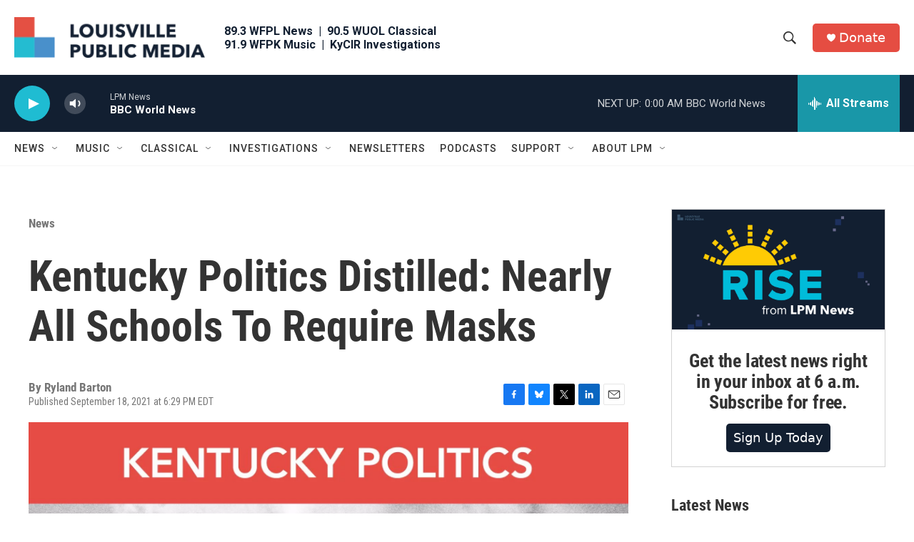

--- FILE ---
content_type: text/html;charset=UTF-8
request_url: https://www.lpm.org/news/2021-09-18/kentucky-politics-distilled-nearly-all-schools-to-require-masks
body_size: 34234
content:
<!DOCTYPE html>
<html class="ArtP aside" lang="en">
    <head>
    <meta charset="UTF-8">

    
        <style>@font-face { font-family: 'Proxima Nova'; src: url('https://npr.brightspotcdn.com/6b/f9/0bd78294446b823821da5f3f3c0b/proximanova-regular.otf') format('opentype'); src: url('https://npr.brightspotcdn.com/d8/aa/3702c8ab45f488eb30f891f4f1c9/proximanova-bold.otf') format('opentype'); src: url('https://npr.brightspotcdn.com/22/47/c5611065423487a03fd494b0b6bb/proximanova-light.otf') format('opentype'); }</style>
    

    <style data-cssvarsponyfill="true">
        :root { --siteBgColorInverse: #121212; --primaryTextColorInverse: #ffffff; --secondaryTextColorInverse: #cccccc; --tertiaryTextColorInverse: #cccccc; --headerBgColorInverse: #121212; --headerBorderColorInverse: #dcddde; --headerTextColorInverse: #ffffff; --headerTextColorHoverInverse: #ffffff; --secC1_Inverse: #a2a2a2; --secC4_Inverse: #282828; --headerNavBarBgColorInverse: #121212; --headerMenuBgColorInverse: #ffffff; --headerMenuTextColorInverse: #6b2b85; --headerMenuTextColorHoverInverse: #6b2b85; --liveBlogTextColorInverse: #ffffff; --applyButtonColorInverse: #4485D5; --applyButtonTextColorInverse: #4485D5; --siteBgColor: #ffffff; --primaryTextColor: #333333; --secondaryTextColor: #666666; --secC1: #767676; --secC4: #f5f5f5; --secC5: #ffffff; --siteBgColor: #ffffff; --siteInverseBgColor: #000000; --linkColor: #1a7fc3; --linkHoverColor: #125c8e; --headerBgColor: #ffffff; --headerBgColorInverse: #121212; --headerBorderColor: #e6e6e6; --headerBorderColorInverse: #dcddde; --tertiaryTextColor: #1c1c1c; --headerTextColor: #333333; --headerTextColorHover: #333333; --buttonBgColor: #1a7fc3; --buttonTextColor: #ffffff; --buttonBgColorHover: #135b8b; --buttonTextColorHover: #ffffff; --headerNavBarBgColor: #ffffff; --headerNavBarTextColor: #333333; --headerMenuBgColor: #ffffff; --headerMenuTextColor: #333333; --headerMenuTextColorHover: #68ac4d; --liveBlogTextColor: #282829; --applyButtonColor: #194173; --applyButtonTextColor: #2c4273; --primaryColor1: #121f31; --primaryColor2: #1fbcd2; --breakingColor: #ff6f00; --secC2: #cccccc; --secC3: #e6e6e6; --secC5: #ffffff; --linkColor: #1a7fc3; --linkHoverColor: #125c8e; --donateBGColor: #e54d42; --headerIconColor: #ffffff; --hatButtonBgColor: #ffffff; --hatButtonBgHoverColor: #411c58; --hatButtonBorderColor: #411c58; --hatButtonBorderHoverColor: #ffffff; --hatButtoniconColor: #d62021; --hatButtonTextColor: #411c58; --hatButtonTextHoverColor: #ffffff; --footerTextColor: #ffffff; --footerTextBgColor: #ffffff; --footerPartnersBgColor: #000000; --listBorderColor: #030202; --gridBorderColor: #e6e6e6; --tagButtonBorderColor: #1a7fc3; --tagButtonTextColor: #1a7fc3; --breakingTextColor: #ffffff; --sectionTextColor: #ffffff; --contentWidth: 1240px; --primaryHeadlineFont: sans-serif; --secHlFont: sans-serif; --bodyFont: sans-serif; --colorWhite: #ffffff; --colorBlack: #000000;} .fonts-loaded { --primaryHeadlineFont: "Roboto Condensed"; --secHlFont: "Roboto Condensed"; --bodyFont: "Roboto"; --liveBlogBodyFont: "Roboto";}
    </style>

    
    <meta property="og:title" content="Kentucky Politics Distilled: Nearly All Schools To Require Masks">

    <meta property="og:url" content="https://www.lpm.org/news/2021-09-18/kentucky-politics-distilled-nearly-all-schools-to-require-masks">

    <meta property="og:image" content="https://npr.brightspotcdn.com/dims4/default/662c181/2147483647/strip/true/crop/1500x788+0+356/resize/1200x630!/quality/90/?url=http%3A%2F%2Fnpr-brightspot.s3.amazonaws.com%2Flegacy%2Fwp-content%2Fuploads%2F2016%2F02%2FKyPoliticsDistilled.jpg">

    
    <meta property="og:image:url" content="https://npr.brightspotcdn.com/dims4/default/662c181/2147483647/strip/true/crop/1500x788+0+356/resize/1200x630!/quality/90/?url=http%3A%2F%2Fnpr-brightspot.s3.amazonaws.com%2Flegacy%2Fwp-content%2Fuploads%2F2016%2F02%2FKyPoliticsDistilled.jpg">
    
    <meta property="og:image:width" content="1200">
    <meta property="og:image:height" content="630">
    <meta property="og:image:type" content="image/jpeg">
    

    <meta property="og:description" content="Here&#x27;s what else happened this week in the statehouse.">

    <meta property="og:site_name" content="Louisville Public Media">



    <meta property="og:type" content="article">

    <meta property="article:author" content="https://www.lpm.org/people/ryland-barton">

    <meta property="article:published_time" content="2021-09-18T22:29:04">

    <meta property="article:modified_time" content="2022-11-30T02:34:05.596">

    <meta property="article:section" content="News">
<meta name="disqus.shortname" content="npr-wfpl">
<meta name="disqus.url" content="https://www.lpm.org/news/2021-09-18/kentucky-politics-distilled-nearly-all-schools-to-require-masks">
<meta name="disqus.title" content="Kentucky Politics Distilled: Nearly All Schools To Require Masks">
<meta name="disqus.identifier" content="00000184-3525-d624-afed-bfe7cbd10075">
    <meta property="fb:app_id" content="369188845009402">


<meta name="robots" content="max-image-preview:large">


    
    <meta name="twitter:card" content="summary_large_image"/>
    
    
    
    
    <meta name="twitter:description" content="Here&#x27;s what else happened this week in the statehouse."/>
    
    
    <meta name="twitter:image" content="https://npr.brightspotcdn.com/dims4/default/e0aab3d/2147483647/strip/true/crop/1500x844+0+328/resize/1200x675!/quality/90/?url=http%3A%2F%2Fnpr-brightspot.s3.amazonaws.com%2Flegacy%2Fwp-content%2Fuploads%2F2016%2F02%2FKyPoliticsDistilled.jpg"/>

    
    
    <meta name="twitter:site" content="@LouPubMedia"/>
    
    
    
    <meta name="twitter:title" content="Kentucky Politics Distilled: Nearly All Schools To Require Masks"/>
    


    <link data-cssvarsponyfill="true" class="Webpack-css" rel="stylesheet" href="https://npr.brightspotcdn.com/resource/00000177-1bc0-debb-a57f-dfcf4a950000/styleguide/All.min.0db89f2a608a6b13cec2d9fc84f71c45.gz.css">

    <link rel="stylesheet" href="https://www.lpm.org/stylesheets/lpm.css">


    <style>.FooterNavigation-items-item {
    display: inline-block
}</style>
<style>[class*='-articleBody'] > ul,
[class*='-articleBody'] > ul ul {
    list-style-type: disc;
}</style>


    <meta name="viewport" content="width=device-width, initial-scale=1, viewport-fit=cover"><title>Kentucky Politics Distilled: Nearly All Schools To Require Masks</title><meta name="description" content="Here&#x27;s what else happened this week in the statehouse."><link rel="canonical" href="https://www.lpm.org/news/2021-09-18/kentucky-politics-distilled-nearly-all-schools-to-require-masks"><meta name="brightspot.contentId" content="00000184-3525-d624-afed-bfe7cbd10075"><link rel="apple-touch-icon"sizes="180x180"href="/apple-touch-icon.png"><link rel="icon"type="image/png"href="/favicon-32x32.png"><link rel="icon"type="image/png"href="/favicon-16x16.png">
    
    
    <meta name="brightspot-dataLayer" content="{
  &quot;author&quot; : &quot;Ryland Barton&quot;,
  &quot;bspStoryId&quot; : &quot;00000184-3525-d624-afed-bfe7cbd10075&quot;,
  &quot;category&quot; : &quot;News,Podcasts&quot;,
  &quot;inlineAudio&quot; : 1,
  &quot;keywords&quot; : &quot;&quot;,
  &quot;nprCmsSite&quot; : true,
  &quot;nprStoryId&quot; : &quot;&quot;,
  &quot;pageType&quot; : &quot;news-story&quot;,
  &quot;program&quot; : &quot;&quot;,
  &quot;publishedDate&quot; : &quot;2021-09-18T18:29:04Z&quot;,
  &quot;siteName&quot; : &quot;Louisville Public Media&quot;,
  &quot;station&quot; : &quot;Louisville Public Media&quot;,
  &quot;stationOrgId&quot; : &quot;1177&quot;,
  &quot;storyOrgId&quot; : &quot;&quot;,
  &quot;storyTheme&quot; : &quot;news-story&quot;,
  &quot;storyTitle&quot; : &quot;Kentucky Politics Distilled: Nearly All Schools To Require Masks&quot;,
  &quot;timezone&quot; : &quot;America/Kentucky/Louisville&quot;,
  &quot;wordCount&quot; : 0,
  &quot;series&quot; : &quot;&quot;
}">
    <script id="brightspot-dataLayer">
        (function () {
            var dataValue = document.head.querySelector('meta[name="brightspot-dataLayer"]').content;
            if (dataValue) {
                window.brightspotDataLayer = JSON.parse(dataValue);
            }
        })();
    </script>

    

    

    
    <script src="https://npr.brightspotcdn.com/resource/00000177-1bc0-debb-a57f-dfcf4a950000/styleguide/All.min.fd8f7fccc526453c829dde80fc7c2ef5.gz.js" async></script>
    

    <meta name="gtm-dataLayer" content="{
  &quot;gtmAuthor&quot; : &quot;Ryland Barton&quot;,
  &quot;gtmBspStoryId&quot; : &quot;00000184-3525-d624-afed-bfe7cbd10075&quot;,
  &quot;gtmCategory&quot; : &quot;News,Podcasts&quot;,
  &quot;gtmInlineAudio&quot; : 1,
  &quot;gtmKeywords&quot; : &quot;&quot;,
  &quot;gtmNprCmsSite&quot; : true,
  &quot;gtmNprStoryId&quot; : &quot;&quot;,
  &quot;gtmPageType&quot; : &quot;news-story&quot;,
  &quot;gtmProgram&quot; : &quot;&quot;,
  &quot;gtmPublishedDate&quot; : &quot;2021-09-18T18:29:04Z&quot;,
  &quot;gtmSiteName&quot; : &quot;Louisville Public Media&quot;,
  &quot;gtmStation&quot; : &quot;Louisville Public Media&quot;,
  &quot;gtmStationOrgId&quot; : &quot;1177&quot;,
  &quot;gtmStoryOrgId&quot; : &quot;&quot;,
  &quot;gtmStoryTheme&quot; : &quot;news-story&quot;,
  &quot;gtmStoryTitle&quot; : &quot;Kentucky Politics Distilled: Nearly All Schools To Require Masks&quot;,
  &quot;gtmTimezone&quot; : &quot;America/Kentucky/Louisville&quot;,
  &quot;gtmWordCount&quot; : 0,
  &quot;gtmSeries&quot; : &quot;&quot;
}"><script>

    (function () {
        var dataValue = document.head.querySelector('meta[name="gtm-dataLayer"]').content;
        if (dataValue) {
            window.dataLayer = window.dataLayer || [];
            dataValue = JSON.parse(dataValue);
            dataValue['event'] = 'gtmFirstView';
            window.dataLayer.push(dataValue);
        }
    })();

    (function(w,d,s,l,i){w[l]=w[l]||[];w[l].push({'gtm.start':
            new Date().getTime(),event:'gtm.js'});var f=d.getElementsByTagName(s)[0],
        j=d.createElement(s),dl=l!='dataLayer'?'&l='+l:'';j.async=true;j.src=
        'https://www.googletagmanager.com/gtm.js?id='+i+dl;f.parentNode.insertBefore(j,f);
})(window,document,'script','dataLayer','GTM-N39QFDR');</script><script type="application/ld+json">{"@context":"http://schema.org","@type":"NewsArticle","author":[{"@context":"http://schema.org","@type":"Person","name":"Ryland Barton","url":"https://www.lpm.org/people/ryland-barton"}],"dateModified":"2022-11-29T21:34:05Z","datePublished":"2021-09-18T18:29:04Z","headline":"Kentucky Politics Distilled: Nearly All Schools To Require Masks","image":{"@context":"http://schema.org","@type":"ImageObject","url":"https://npr.brightspotcdn.com/legacy/wp-content/uploads/2016/02/KyPoliticsDistilled.jpg"},"mainEntityOfPage":{"@type":"NewsArticle","@id":"https://www.lpm.org/news/2021-09-18/kentucky-politics-distilled-nearly-all-schools-to-require-masks"},"publisher":{"@type":"Organization","name":"LPM - Louisville Public Media","logo":{"@context":"http://schema.org","@type":"ImageObject","height":"60","url":"https://npr.brightspotcdn.com/dims4/default/6043c46/2147483647/resize/x60/quality/90/?url=http%3A%2F%2Fnpr-brightspot.s3.amazonaws.com%2Fea%2F8b%2Fa9920a7d4591857f11e4ea1155c8%2Flpm-logo-703x150.png","width":"281"}}}</script><!-- no longer used, moved disqus script to be loaded by ps-disqus-comment-module.js to avoid errors --><script type="application/ld+json">{"@context":"http://schema.org","@type":"ListenAction","description":"Here's what else happened this week in the statehouse.","name":"Kentucky Politics Distilled: Nearly All Schools To Require Masks"}</script><script type="application/ld+json">{"@context":"http://schema.org","@type":"BreadcrumbList","itemListElement":[{"@context":"http://schema.org","@type":"ListItem","item":"https://www.lpm.org/news","name":"News","position":"1"}]}</script><script async="async" src="https://securepubads.g.doubleclick.net/tag/js/gpt.js"></script>
<script type="text/javascript">
    // Google tag setup
    var googletag = googletag || {};
    googletag.cmd = googletag.cmd || [];

    googletag.cmd.push(function () {
        // @see https://developers.google.com/publisher-tag/reference#googletag.PubAdsService_enableLazyLoad
        googletag.pubads().enableLazyLoad({
            fetchMarginPercent: 100, // fetch and render ads within this % of viewport
            renderMarginPercent: 100,
            mobileScaling: 1  // Same on mobile.
        });

        googletag.pubads().enableSingleRequest()
        googletag.pubads().enableAsyncRendering()
        googletag.pubads().collapseEmptyDivs()
        googletag.pubads().disableInitialLoad()
        googletag.enableServices()
    })
</script>
<script>

  window.fbAsyncInit = function() {
      FB.init({
          
              appId : '369188845009402',
          
          xfbml : true,
          version : 'v2.9'
      });
  };

  (function(d, s, id){
     var js, fjs = d.getElementsByTagName(s)[0];
     if (d.getElementById(id)) {return;}
     js = d.createElement(s); js.id = id;
     js.src = "//connect.facebook.net/en_US/sdk.js";
     fjs.parentNode.insertBefore(js, fjs);
   }(document, 'script', 'facebook-jssdk'));
</script>
<script>window.addEventListener('DOMContentLoaded', (event) => {
    window.nulldurationobserver = new MutationObserver(function (mutations) {
        document.querySelectorAll('.StreamPill-duration').forEach(pill => { 
      if (pill.innerText == "LISTENNULL") {
         pill.innerText = "LISTEN"
      } 
    });
      });

      window.nulldurationobserver.observe(document.body, {
        childList: true,
        subtree: true
      });
});
</script>
<script>document.addEventListener('DOMContentLoaded', () => {
  const prefersGroveSearch = /[&?]search=grove/.test(window.location.search)
  const searchForms = document.querySelectorAll('form.PH-search-form')

  if (searchForms.length === 0) {
    console.error('Could not locate site search forms')
    return
  }

  if (!prefersGroveSearch) {
    for (let form of searchForms) form.action = '/search'
  }
})</script>
<script>!function(c,h,i,m,p){m=c.createElement(h),p=c.getElementsByTagName(h)[0],m.async=1,m.src=i,p.parentNode.insertBefore(m,p)}(document,"script","https://chimpstatic.com/mcjs-connected/js/users/0e9871c599e6afe1122a0a60d/402ac862018801bcd2c6450fb.js");</script>
<script>var etPixelId = 'WmiEHAwYRoMeGcheE';
var etPixel = document.createElement('img');
etPixel.src = '//pixel.locker2.com/image/' + etPixelId + '.png?cb=' + Math.round(new Date().getTime());
etPixel.setAttribute("referrerpolicy", "no-referrer-when-downgrade"); document.addEventListener('DOMContentLoaded',
function() { document.body.appendChild(etPixel); }, false);</script>
<script src="//cdn.rlets.com/capture_configs/2a7/631/005/ced4de38e22431b69254e04.js" async></script>


    <script>
        var head = document.getElementsByTagName('head')
        head = head[0]
        var link = document.createElement('link');
        link.setAttribute('href', 'https://fonts.googleapis.com/css?family=Roboto Condensed|Roboto|Roboto:400,500,700&display=swap');
        var relList = link.relList;

        if (relList && relList.supports('preload')) {
            link.setAttribute('as', 'style');
            link.setAttribute('rel', 'preload');
            link.setAttribute('onload', 'this.rel="stylesheet"');
            link.setAttribute('crossorigin', 'anonymous');
        } else {
            link.setAttribute('rel', 'stylesheet');
        }

        head.appendChild(link);
    </script>
</head>


    <body class="Page-body" data-content-width="1240px">
    <noscript>
    <iframe src="https://www.googletagmanager.com/ns.html?id=GTM-N39QFDR" height="0" width="0" style="display:none;visibility:hidden"></iframe>
</noscript>
        

    <!-- Putting icons here, so we don't have to include in a bunch of -body hbs's -->
<svg xmlns="http://www.w3.org/2000/svg" style="display:none" id="iconsMap1" class="iconsMap">
    <symbol id="play-icon" viewBox="0 0 115 115">
        <polygon points="0,0 115,57.5 0,115" fill="currentColor" />
    </symbol>
    <symbol id="grid" viewBox="0 0 32 32">
            <g>
                <path d="M6.4,5.7 C6.4,6.166669 6.166669,6.4 5.7,6.4 L0.7,6.4 C0.233331,6.4 0,6.166669 0,5.7 L0,0.7 C0,0.233331 0.233331,0 0.7,0 L5.7,0 C6.166669,0 6.4,0.233331 6.4,0.7 L6.4,5.7 Z M19.2,5.7 C19.2,6.166669 18.966669,6.4 18.5,6.4 L13.5,6.4 C13.033331,6.4 12.8,6.166669 12.8,5.7 L12.8,0.7 C12.8,0.233331 13.033331,0 13.5,0 L18.5,0 C18.966669,0 19.2,0.233331 19.2,0.7 L19.2,5.7 Z M32,5.7 C32,6.166669 31.766669,6.4 31.3,6.4 L26.3,6.4 C25.833331,6.4 25.6,6.166669 25.6,5.7 L25.6,0.7 C25.6,0.233331 25.833331,0 26.3,0 L31.3,0 C31.766669,0 32,0.233331 32,0.7 L32,5.7 Z M6.4,18.5 C6.4,18.966669 6.166669,19.2 5.7,19.2 L0.7,19.2 C0.233331,19.2 0,18.966669 0,18.5 L0,13.5 C0,13.033331 0.233331,12.8 0.7,12.8 L5.7,12.8 C6.166669,12.8 6.4,13.033331 6.4,13.5 L6.4,18.5 Z M19.2,18.5 C19.2,18.966669 18.966669,19.2 18.5,19.2 L13.5,19.2 C13.033331,19.2 12.8,18.966669 12.8,18.5 L12.8,13.5 C12.8,13.033331 13.033331,12.8 13.5,12.8 L18.5,12.8 C18.966669,12.8 19.2,13.033331 19.2,13.5 L19.2,18.5 Z M32,18.5 C32,18.966669 31.766669,19.2 31.3,19.2 L26.3,19.2 C25.833331,19.2 25.6,18.966669 25.6,18.5 L25.6,13.5 C25.6,13.033331 25.833331,12.8 26.3,12.8 L31.3,12.8 C31.766669,12.8 32,13.033331 32,13.5 L32,18.5 Z M6.4,31.3 C6.4,31.766669 6.166669,32 5.7,32 L0.7,32 C0.233331,32 0,31.766669 0,31.3 L0,26.3 C0,25.833331 0.233331,25.6 0.7,25.6 L5.7,25.6 C6.166669,25.6 6.4,25.833331 6.4,26.3 L6.4,31.3 Z M19.2,31.3 C19.2,31.766669 18.966669,32 18.5,32 L13.5,32 C13.033331,32 12.8,31.766669 12.8,31.3 L12.8,26.3 C12.8,25.833331 13.033331,25.6 13.5,25.6 L18.5,25.6 C18.966669,25.6 19.2,25.833331 19.2,26.3 L19.2,31.3 Z M32,31.3 C32,31.766669 31.766669,32 31.3,32 L26.3,32 C25.833331,32 25.6,31.766669 25.6,31.3 L25.6,26.3 C25.6,25.833331 25.833331,25.6 26.3,25.6 L31.3,25.6 C31.766669,25.6 32,25.833331 32,26.3 L32,31.3 Z" id=""></path>
            </g>
    </symbol>
    <symbol id="radio-stream" width="18" height="19" viewBox="0 0 18 19">
        <g fill="currentColor" fill-rule="nonzero">
            <path d="M.5 8c-.276 0-.5.253-.5.565v1.87c0 .312.224.565.5.565s.5-.253.5-.565v-1.87C1 8.253.776 8 .5 8zM2.5 8c-.276 0-.5.253-.5.565v1.87c0 .312.224.565.5.565s.5-.253.5-.565v-1.87C3 8.253 2.776 8 2.5 8zM3.5 7c-.276 0-.5.276-.5.617v3.766c0 .34.224.617.5.617s.5-.276.5-.617V7.617C4 7.277 3.776 7 3.5 7zM5.5 6c-.276 0-.5.275-.5.613v5.774c0 .338.224.613.5.613s.5-.275.5-.613V6.613C6 6.275 5.776 6 5.5 6zM6.5 4c-.276 0-.5.26-.5.58v8.84c0 .32.224.58.5.58s.5-.26.5-.58V4.58C7 4.26 6.776 4 6.5 4zM8.5 0c-.276 0-.5.273-.5.61v17.78c0 .337.224.61.5.61s.5-.273.5-.61V.61C9 .273 8.776 0 8.5 0zM9.5 2c-.276 0-.5.274-.5.612v14.776c0 .338.224.612.5.612s.5-.274.5-.612V2.612C10 2.274 9.776 2 9.5 2zM11.5 5c-.276 0-.5.276-.5.616v8.768c0 .34.224.616.5.616s.5-.276.5-.616V5.616c0-.34-.224-.616-.5-.616zM12.5 6c-.276 0-.5.262-.5.584v4.832c0 .322.224.584.5.584s.5-.262.5-.584V6.584c0-.322-.224-.584-.5-.584zM14.5 7c-.276 0-.5.29-.5.647v3.706c0 .357.224.647.5.647s.5-.29.5-.647V7.647C15 7.29 14.776 7 14.5 7zM15.5 8c-.276 0-.5.253-.5.565v1.87c0 .312.224.565.5.565s.5-.253.5-.565v-1.87c0-.312-.224-.565-.5-.565zM17.5 8c-.276 0-.5.253-.5.565v1.87c0 .312.224.565.5.565s.5-.253.5-.565v-1.87c0-.312-.224-.565-.5-.565z"/>
        </g>
    </symbol>
    <symbol id="icon-magnify" viewBox="0 0 31 31">
        <g>
            <path fill-rule="evenodd" d="M22.604 18.89l-.323.566 8.719 8.8L28.255 31l-8.719-8.8-.565.404c-2.152 1.346-4.386 2.018-6.7 2.018-3.39 0-6.284-1.21-8.679-3.632C1.197 18.568 0 15.66 0 12.27c0-3.39 1.197-6.283 3.592-8.678C5.987 1.197 8.88 0 12.271 0c3.39 0 6.283 1.197 8.678 3.592 2.395 2.395 3.593 5.288 3.593 8.679 0 2.368-.646 4.574-1.938 6.62zM19.162 5.77C17.322 3.925 15.089 3 12.46 3c-2.628 0-4.862.924-6.702 2.77C3.92 7.619 3 9.862 3 12.5c0 2.639.92 4.882 2.76 6.73C7.598 21.075 9.832 22 12.46 22c2.629 0 4.862-.924 6.702-2.77C21.054 17.33 22 15.085 22 12.5c0-2.586-.946-4.83-2.838-6.73z"/>
        </g>
    </symbol>
    <symbol id="burger-menu" viewBox="0 0 14 10">
        <g>
            <path fill-rule="evenodd" d="M0 5.5v-1h14v1H0zM0 1V0h14v1H0zm0 9V9h14v1H0z"></path>
        </g>
    </symbol>
    <symbol id="close-x" viewBox="0 0 14 14">
        <g>
            <path fill-rule="nonzero" d="M6.336 7L0 .664.664 0 7 6.336 13.336 0 14 .664 7.664 7 14 13.336l-.664.664L7 7.664.664 14 0 13.336 6.336 7z"></path>
        </g>
    </symbol>
    <symbol id="share-more-arrow" viewBox="0 0 512 512" style="enable-background:new 0 0 512 512;">
        <g>
            <g>
                <path d="M512,241.7L273.643,3.343v156.152c-71.41,3.744-138.015,33.337-188.958,84.28C30.075,298.384,0,370.991,0,448.222v60.436
                    l29.069-52.985c45.354-82.671,132.173-134.027,226.573-134.027c5.986,0,12.004,0.212,18.001,0.632v157.779L512,241.7z
                    M255.642,290.666c-84.543,0-163.661,36.792-217.939,98.885c26.634-114.177,129.256-199.483,251.429-199.483h15.489V78.131
                    l163.568,163.568L304.621,405.267V294.531l-13.585-1.683C279.347,291.401,267.439,290.666,255.642,290.666z"></path>
            </g>
        </g>
    </symbol>
    <symbol id="chevron" viewBox="0 0 100 100">
        <g>
            <path d="M22.4566257,37.2056786 L-21.4456527,71.9511488 C-22.9248661,72.9681457 -24.9073712,72.5311671 -25.8758148,70.9765924 L-26.9788683,69.2027424 C-27.9450684,67.6481676 -27.5292733,65.5646602 -26.0500598,64.5484493 L20.154796,28.2208967 C21.5532435,27.2597011 23.3600078,27.2597011 24.759951,28.2208967 L71.0500598,64.4659264 C72.5292733,65.4829232 72.9450684,67.5672166 71.9788683,69.1217913 L70.8750669,70.8956413 C69.9073712,72.4502161 67.9241183,72.8848368 66.4449048,71.8694118 L22.4566257,37.2056786 Z" id="Transparent-Chevron" transform="translate(22.500000, 50.000000) rotate(90.000000) translate(-22.500000, -50.000000) "></path>
        </g>
    </symbol>
</svg>

<svg xmlns="http://www.w3.org/2000/svg" style="display:none" id="iconsMap2" class="iconsMap">
    <symbol id="mono-icon-facebook" viewBox="0 0 10 19">
        <path fill-rule="evenodd" d="M2.707 18.25V10.2H0V7h2.707V4.469c0-1.336.375-2.373 1.125-3.112C4.582.62 5.578.25 6.82.25c1.008 0 1.828.047 2.461.14v2.848H7.594c-.633 0-1.067.14-1.301.422-.188.235-.281.61-.281 1.125V7H9l-.422 3.2H6.012v8.05H2.707z"></path>
    </symbol>
    <symbol id="mono-icon-instagram" viewBox="0 0 17 17">
        <g>
            <path fill-rule="evenodd" d="M8.281 4.207c.727 0 1.4.182 2.022.545a4.055 4.055 0 0 1 1.476 1.477c.364.62.545 1.294.545 2.021 0 .727-.181 1.4-.545 2.021a4.055 4.055 0 0 1-1.476 1.477 3.934 3.934 0 0 1-2.022.545c-.726 0-1.4-.182-2.021-.545a4.055 4.055 0 0 1-1.477-1.477 3.934 3.934 0 0 1-.545-2.021c0-.727.182-1.4.545-2.021A4.055 4.055 0 0 1 6.26 4.752a3.934 3.934 0 0 1 2.021-.545zm0 6.68a2.54 2.54 0 0 0 1.864-.774 2.54 2.54 0 0 0 .773-1.863 2.54 2.54 0 0 0-.773-1.863 2.54 2.54 0 0 0-1.864-.774 2.54 2.54 0 0 0-1.863.774 2.54 2.54 0 0 0-.773 1.863c0 .727.257 1.348.773 1.863a2.54 2.54 0 0 0 1.863.774zM13.45 4.03c-.023.258-.123.48-.299.668a.856.856 0 0 1-.65.281.913.913 0 0 1-.668-.28.913.913 0 0 1-.281-.669c0-.258.094-.48.281-.668a.913.913 0 0 1 .668-.28c.258 0 .48.093.668.28.187.188.281.41.281.668zm2.672.95c.023.656.035 1.746.035 3.269 0 1.523-.017 2.62-.053 3.287-.035.668-.134 1.248-.298 1.74a4.098 4.098 0 0 1-.967 1.53 4.098 4.098 0 0 1-1.53.966c-.492.164-1.072.264-1.74.3-.668.034-1.763.052-3.287.052-1.523 0-2.619-.018-3.287-.053-.668-.035-1.248-.146-1.74-.334a3.747 3.747 0 0 1-1.53-.931 4.098 4.098 0 0 1-.966-1.53c-.164-.492-.264-1.072-.299-1.74C.424 10.87.406 9.773.406 8.25S.424 5.63.46 4.963c.035-.668.135-1.248.299-1.74.21-.586.533-1.096.967-1.53A4.098 4.098 0 0 1 3.254.727c.492-.164 1.072-.264 1.74-.3C5.662.394 6.758.376 8.281.376c1.524 0 2.62.018 3.287.053.668.035 1.248.135 1.74.299a4.098 4.098 0 0 1 2.496 2.496c.165.492.27 1.078.317 1.757zm-1.687 7.91c.14-.399.234-1.032.28-1.899.024-.515.036-1.242.036-2.18V7.689c0-.961-.012-1.688-.035-2.18-.047-.89-.14-1.524-.281-1.899a2.537 2.537 0 0 0-1.512-1.511c-.375-.14-1.008-.235-1.899-.282a51.292 51.292 0 0 0-2.18-.035H7.72c-.938 0-1.664.012-2.18.035-.867.047-1.5.141-1.898.282a2.537 2.537 0 0 0-1.512 1.511c-.14.375-.234 1.008-.281 1.899a51.292 51.292 0 0 0-.036 2.18v1.125c0 .937.012 1.664.036 2.18.047.866.14 1.5.28 1.898.306.726.81 1.23 1.513 1.511.398.141 1.03.235 1.898.282.516.023 1.242.035 2.18.035h1.125c.96 0 1.687-.012 2.18-.035.89-.047 1.523-.141 1.898-.282.726-.304 1.23-.808 1.512-1.511z"></path>
        </g>
    </symbol>
    <symbol id="mono-icon-email" viewBox="0 0 512 512">
        <g>
            <path d="M67,148.7c11,5.8,163.8,89.1,169.5,92.1c5.7,3,11.5,4.4,20.5,4.4c9,0,14.8-1.4,20.5-4.4c5.7-3,158.5-86.3,169.5-92.1
                c4.1-2.1,11-5.9,12.5-10.2c2.6-7.6-0.2-10.5-11.3-10.5H257H65.8c-11.1,0-13.9,3-11.3,10.5C56,142.9,62.9,146.6,67,148.7z"></path>
            <path d="M455.7,153.2c-8.2,4.2-81.8,56.6-130.5,88.1l82.2,92.5c2,2,2.9,4.4,1.8,5.6c-1.2,1.1-3.8,0.5-5.9-1.4l-98.6-83.2
                c-14.9,9.6-25.4,16.2-27.2,17.2c-7.7,3.9-13.1,4.4-20.5,4.4c-7.4,0-12.8-0.5-20.5-4.4c-1.9-1-12.3-7.6-27.2-17.2l-98.6,83.2
                c-2,2-4.7,2.6-5.9,1.4c-1.2-1.1-0.3-3.6,1.7-5.6l82.1-92.5c-48.7-31.5-123.1-83.9-131.3-88.1c-8.8-4.5-9.3,0.8-9.3,4.9
                c0,4.1,0,205,0,205c0,9.3,13.7,20.9,23.5,20.9H257h185.5c9.8,0,21.5-11.7,21.5-20.9c0,0,0-201,0-205
                C464,153.9,464.6,148.7,455.7,153.2z"></path>
        </g>
    </symbol>
    <symbol id="default-image" width="24" height="24" viewBox="0 0 24 24" fill="none" stroke="currentColor" stroke-width="2" stroke-linecap="round" stroke-linejoin="round" class="feather feather-image">
        <rect x="3" y="3" width="18" height="18" rx="2" ry="2"></rect>
        <circle cx="8.5" cy="8.5" r="1.5"></circle>
        <polyline points="21 15 16 10 5 21"></polyline>
    </symbol>
    <symbol id="icon-email" width="18px" viewBox="0 0 20 14">
        <g id="Symbols" stroke="none" stroke-width="1" fill="none" fill-rule="evenodd" stroke-linecap="round" stroke-linejoin="round">
            <g id="social-button-bar" transform="translate(-125.000000, -8.000000)" stroke="#000000">
                <g id="Group-2" transform="translate(120.000000, 0.000000)">
                    <g id="envelope" transform="translate(6.000000, 9.000000)">
                        <path d="M17.5909091,10.6363636 C17.5909091,11.3138182 17.0410909,11.8636364 16.3636364,11.8636364 L1.63636364,11.8636364 C0.958909091,11.8636364 0.409090909,11.3138182 0.409090909,10.6363636 L0.409090909,1.63636364 C0.409090909,0.958090909 0.958909091,0.409090909 1.63636364,0.409090909 L16.3636364,0.409090909 C17.0410909,0.409090909 17.5909091,0.958090909 17.5909091,1.63636364 L17.5909091,10.6363636 L17.5909091,10.6363636 Z" id="Stroke-406"></path>
                        <polyline id="Stroke-407" points="17.1818182 0.818181818 9 7.36363636 0.818181818 0.818181818"></polyline>
                    </g>
                </g>
            </g>
        </g>
    </symbol>
    <symbol id="mono-icon-print" viewBox="0 0 12 12">
        <g fill-rule="evenodd">
            <path fill-rule="nonzero" d="M9 10V7H3v3H1a1 1 0 0 1-1-1V4a1 1 0 0 1 1-1h10a1 1 0 0 1 1 1v3.132A2.868 2.868 0 0 1 9.132 10H9zm.5-4.5a1 1 0 1 0 0-2 1 1 0 0 0 0 2zM3 0h6v2H3z"></path>
            <path d="M4 8h4v4H4z"></path>
        </g>
    </symbol>
    <symbol id="mono-icon-copylink" viewBox="0 0 12 12">
        <g fill-rule="evenodd">
            <path d="M10.199 2.378c.222.205.4.548.465.897.062.332.016.614-.132.774L8.627 6.106c-.187.203-.512.232-.75-.014a.498.498 0 0 0-.706.028.499.499 0 0 0 .026.706 1.509 1.509 0 0 0 2.165-.04l1.903-2.06c.37-.398.506-.98.382-1.636-.105-.557-.392-1.097-.77-1.445L9.968.8C9.591.452 9.03.208 8.467.145 7.803.072 7.233.252 6.864.653L4.958 2.709a1.509 1.509 0 0 0 .126 2.161.5.5 0 1 0 .68-.734c-.264-.218-.26-.545-.071-.747L7.597 1.33c.147-.16.425-.228.76-.19.353.038.71.188.931.394l.91.843.001.001zM1.8 9.623c-.222-.205-.4-.549-.465-.897-.062-.332-.016-.614.132-.774l1.905-2.057c.187-.203.512-.232.75.014a.498.498 0 0 0 .706-.028.499.499 0 0 0-.026-.706 1.508 1.508 0 0 0-2.165.04L.734 7.275c-.37.399-.506.98-.382 1.637.105.557.392 1.097.77 1.445l.91.843c.376.35.937.594 1.5.656.664.073 1.234-.106 1.603-.507L7.04 9.291a1.508 1.508 0 0 0-.126-2.16.5.5 0 0 0-.68.734c.264.218.26.545.071.747l-1.904 2.057c-.147.16-.425.228-.76.191-.353-.038-.71-.188-.931-.394l-.91-.843z"></path>
            <path d="M8.208 3.614a.5.5 0 0 0-.707.028L3.764 7.677a.5.5 0 0 0 .734.68L8.235 4.32a.5.5 0 0 0-.027-.707"></path>
        </g>
    </symbol>
    <symbol id="mono-icon-linkedin" viewBox="0 0 16 17">
        <g fill-rule="evenodd">
            <path d="M3.734 16.125H.464V5.613h3.27zM2.117 4.172c-.515 0-.96-.188-1.336-.563A1.825 1.825 0 0 1 .22 2.273c0-.515.187-.96.562-1.335.375-.375.82-.563 1.336-.563.516 0 .961.188 1.336.563.375.375.563.82.563 1.335 0 .516-.188.961-.563 1.336-.375.375-.82.563-1.336.563zM15.969 16.125h-3.27v-5.133c0-.844-.07-1.453-.21-1.828-.259-.633-.762-.95-1.512-.95s-1.278.282-1.582.845c-.235.421-.352 1.043-.352 1.863v5.203H5.809V5.613h3.128v1.442h.036c.234-.469.609-.856 1.125-1.16.562-.375 1.218-.563 1.968-.563 1.524 0 2.59.48 3.2 1.441.468.774.703 1.97.703 3.586v5.766z"></path>
        </g>
    </symbol>
    <symbol id="mono-icon-pinterest" viewBox="0 0 512 512">
        <g>
            <path d="M256,32C132.3,32,32,132.3,32,256c0,91.7,55.2,170.5,134.1,205.2c-0.6-15.6-0.1-34.4,3.9-51.4
                c4.3-18.2,28.8-122.1,28.8-122.1s-7.2-14.3-7.2-35.4c0-33.2,19.2-58,43.2-58c20.4,0,30.2,15.3,30.2,33.6
                c0,20.5-13.1,51.1-19.8,79.5c-5.6,23.8,11.9,43.1,35.4,43.1c42.4,0,71-54.5,71-119.1c0-49.1-33.1-85.8-93.2-85.8
                c-67.9,0-110.3,50.7-110.3,107.3c0,19.5,5.8,33.3,14.8,43.9c4.1,4.9,4.7,6.9,3.2,12.5c-1.1,4.1-3.5,14-4.6,18
                c-1.5,5.7-6.1,7.7-11.2,5.6c-31.3-12.8-45.9-47-45.9-85.6c0-63.6,53.7-139.9,160.1-139.9c85.5,0,141.8,61.9,141.8,128.3
                c0,87.9-48.9,153.5-120.9,153.5c-24.2,0-46.9-13.1-54.7-27.9c0,0-13,51.6-15.8,61.6c-4.7,17.3-14,34.5-22.5,48
                c20.1,5.9,41.4,9.2,63.5,9.2c123.7,0,224-100.3,224-224C480,132.3,379.7,32,256,32z"></path>
        </g>
    </symbol>
    <symbol id="mono-icon-tumblr" viewBox="0 0 512 512">
        <g>
            <path d="M321.2,396.3c-11.8,0-22.4-2.8-31.5-8.3c-6.9-4.1-11.5-9.6-14-16.4c-2.6-6.9-3.6-22.3-3.6-46.4V224h96v-64h-96V48h-61.9
                c-2.7,21.5-7.5,44.7-14.5,58.6c-7,13.9-14,25.8-25.6,35.7c-11.6,9.9-25.6,17.9-41.9,23.3V224h48v140.4c0,19,2,33.5,5.9,43.5
                c4,10,11.1,19.5,21.4,28.4c10.3,8.9,22.8,15.7,37.3,20.5c14.6,4.8,31.4,7.2,50.4,7.2c16.7,0,30.3-1.7,44.7-5.1
                c14.4-3.4,30.5-9.3,48.2-17.6v-65.6C363.2,389.4,342.3,396.3,321.2,396.3z"></path>
        </g>
    </symbol>
    <symbol id="mono-icon-twitter" viewBox="0 0 1200 1227">
        <g>
            <path d="M714.163 519.284L1160.89 0H1055.03L667.137 450.887L357.328 0H0L468.492 681.821L0 1226.37H105.866L515.491
            750.218L842.672 1226.37H1200L714.137 519.284H714.163ZM569.165 687.828L521.697 619.934L144.011 79.6944H306.615L611.412
            515.685L658.88 583.579L1055.08 1150.3H892.476L569.165 687.854V687.828Z" fill="white"></path>
        </g>
    </symbol>
    <symbol id="mono-icon-youtube" viewBox="0 0 512 512">
        <g>
            <path fill-rule="evenodd" d="M508.6,148.8c0-45-33.1-81.2-74-81.2C379.2,65,322.7,64,265,64c-3,0-6,0-9,0s-6,0-9,0c-57.6,0-114.2,1-169.6,3.6
                c-40.8,0-73.9,36.4-73.9,81.4C1,184.6-0.1,220.2,0,255.8C-0.1,291.4,1,327,3.4,362.7c0,45,33.1,81.5,73.9,81.5
                c58.2,2.7,117.9,3.9,178.6,3.8c60.8,0.2,120.3-1,178.6-3.8c40.9,0,74-36.5,74-81.5c2.4-35.7,3.5-71.3,3.4-107
                C512.1,220.1,511,184.5,508.6,148.8z M207,353.9V157.4l145,98.2L207,353.9z"></path>
        </g>
    </symbol>
    <symbol id="mono-icon-flipboard" viewBox="0 0 500 500">
        <g>
            <path d="M0,0V500H500V0ZM400,200H300V300H200V400H100V100H400Z"></path>
        </g>
    </symbol>
    <symbol id="mono-icon-bluesky" viewBox="0 0 568 501">
        <g>
            <path d="M123.121 33.6637C188.241 82.5526 258.281 181.681 284 234.873C309.719 181.681 379.759 82.5526 444.879
            33.6637C491.866 -1.61183 568 -28.9064 568 57.9464C568 75.2916 558.055 203.659 552.222 224.501C531.947 296.954
            458.067 315.434 392.347 304.249C507.222 323.8 536.444 388.56 473.333 453.32C353.473 576.312 301.061 422.461
            287.631 383.039C285.169 375.812 284.017 372.431 284 375.306C283.983 372.431 282.831 375.812 280.369 383.039C266.939
            422.461 214.527 576.312 94.6667 453.32C31.5556 388.56 60.7778 323.8 175.653 304.249C109.933 315.434 36.0535
            296.954 15.7778 224.501C9.94525 203.659 0 75.2916 0 57.9464C0 -28.9064 76.1345 -1.61183 123.121 33.6637Z"
            fill="white">
            </path>
        </g>
    </symbol>
    <symbol id="mono-icon-threads" viewBox="0 0 192 192">
        <g>
            <path d="M141.537 88.9883C140.71 88.5919 139.87 88.2104 139.019 87.8451C137.537 60.5382 122.616 44.905 97.5619 44.745C97.4484 44.7443 97.3355 44.7443 97.222 44.7443C82.2364 44.7443 69.7731 51.1409 62.102 62.7807L75.881 72.2328C81.6116 63.5383 90.6052 61.6848 97.2286 61.6848C97.3051 61.6848 97.3819 61.6848 97.4576 61.6855C105.707 61.7381 111.932 64.1366 115.961 68.814C118.893 72.2193 120.854 76.925 121.825 82.8638C114.511 81.6207 106.601 81.2385 98.145 81.7233C74.3247 83.0954 59.0111 96.9879 60.0396 116.292C60.5615 126.084 65.4397 134.508 73.775 140.011C80.8224 144.663 89.899 146.938 99.3323 146.423C111.79 145.74 121.563 140.987 128.381 132.296C133.559 125.696 136.834 117.143 138.28 106.366C144.217 109.949 148.617 114.664 151.047 120.332C155.179 129.967 155.42 145.8 142.501 158.708C131.182 170.016 117.576 174.908 97.0135 175.059C74.2042 174.89 56.9538 167.575 45.7381 153.317C35.2355 139.966 29.8077 120.682 29.6052 96C29.8077 71.3178 35.2355 52.0336 45.7381 38.6827C56.9538 24.4249 74.2039 17.11 97.0132 16.9405C119.988 17.1113 137.539 24.4614 149.184 38.788C154.894 45.8136 159.199 54.6488 162.037 64.9503L178.184 60.6422C174.744 47.9622 169.331 37.0357 161.965 27.974C147.036 9.60668 125.202 0.195148 97.0695 0H96.9569C68.8816 0.19447 47.2921 9.6418 32.7883 28.0793C19.8819 44.4864 13.2244 67.3157 13.0007 95.9325L13 96L13.0007 96.0675C13.2244 124.684 19.8819 147.514 32.7883 163.921C47.2921 182.358 68.8816 191.806 96.9569 192H97.0695C122.03 191.827 139.624 185.292 154.118 170.811C173.081 151.866 172.51 128.119 166.26 113.541C161.776 103.087 153.227 94.5962 141.537 88.9883ZM98.4405 129.507C88.0005 130.095 77.1544 125.409 76.6196 115.372C76.2232 107.93 81.9158 99.626 99.0812 98.6368C101.047 98.5234 102.976 98.468 104.871 98.468C111.106 98.468 116.939 99.0737 122.242 100.233C120.264 124.935 108.662 128.946 98.4405 129.507Z" fill="white"></path>
        </g>
    </symbol>
 </svg>

<svg xmlns="http://www.w3.org/2000/svg" style="display:none" id="iconsMap3" class="iconsMap">
    <symbol id="volume-mute" x="0px" y="0px" viewBox="0 0 24 24" style="enable-background:new 0 0 24 24;">
        <polygon fill="currentColor" points="11,5 6,9 2,9 2,15 6,15 11,19 "/>
        <line style="fill:none;stroke:currentColor;stroke-width:2;stroke-linecap:round;stroke-linejoin:round;" x1="23" y1="9" x2="17" y2="15"/>
        <line style="fill:none;stroke:currentColor;stroke-width:2;stroke-linecap:round;stroke-linejoin:round;" x1="17" y1="9" x2="23" y2="15"/>
    </symbol>
    <symbol id="volume-low" x="0px" y="0px" viewBox="0 0 24 24" style="enable-background:new 0 0 24 24;" xml:space="preserve">
        <polygon fill="currentColor" points="11,5 6,9 2,9 2,15 6,15 11,19 "/>
    </symbol>
    <symbol id="volume-mid" x="0px" y="0px" viewBox="0 0 24 24" style="enable-background:new 0 0 24 24;">
        <polygon fill="currentColor" points="11,5 6,9 2,9 2,15 6,15 11,19 "/>
        <path style="fill:none;stroke:currentColor;stroke-width:2;stroke-linecap:round;stroke-linejoin:round;" d="M15.5,8.5c2,2,2,5.1,0,7.1"/>
    </symbol>
    <symbol id="volume-high" x="0px" y="0px" viewBox="0 0 24 24" style="enable-background:new 0 0 24 24;">
        <polygon fill="currentColor" points="11,5 6,9 2,9 2,15 6,15 11,19 "/>
        <path style="fill:none;stroke:currentColor;stroke-width:2;stroke-linecap:round;stroke-linejoin:round;" d="M19.1,4.9c3.9,3.9,3.9,10.2,0,14.1 M15.5,8.5c2,2,2,5.1,0,7.1"/>
    </symbol>
    <symbol id="pause-icon" viewBox="0 0 12 16">
        <rect x="0" y="0" width="4" height="16" fill="currentColor"></rect>
        <rect x="8" y="0" width="4" height="16" fill="currentColor"></rect>
    </symbol>
    <symbol id="heart" viewBox="0 0 24 24">
        <g>
            <path d="M12 4.435c-1.989-5.399-12-4.597-12 3.568 0 4.068 3.06 9.481 12 14.997 8.94-5.516 12-10.929 12-14.997 0-8.118-10-8.999-12-3.568z"/>
        </g>
    </symbol>
    <symbol id="icon-location" width="24" height="24" viewBox="0 0 24 24" fill="currentColor" stroke="currentColor" stroke-width="2" stroke-linecap="round" stroke-linejoin="round" class="feather feather-map-pin">
        <path d="M21 10c0 7-9 13-9 13s-9-6-9-13a9 9 0 0 1 18 0z" fill="currentColor" fill-opacity="1"></path>
        <circle cx="12" cy="10" r="5" fill="#ffffff"></circle>
    </symbol>
    <symbol id="icon-ticket" width="23px" height="15px" viewBox="0 0 23 15">
        <g stroke="none" stroke-width="1" fill="none" fill-rule="evenodd">
            <g transform="translate(-625.000000, -1024.000000)">
                <g transform="translate(625.000000, 1024.000000)">
                    <path d="M0,12.057377 L0,3.94262296 C0.322189879,4.12588308 0.696256938,4.23076923 1.0952381,4.23076923 C2.30500469,4.23076923 3.28571429,3.26645946 3.28571429,2.07692308 C3.28571429,1.68461385 3.17904435,1.31680209 2.99266757,1 L20.0073324,1 C19.8209556,1.31680209 19.7142857,1.68461385 19.7142857,2.07692308 C19.7142857,3.26645946 20.6949953,4.23076923 21.9047619,4.23076923 C22.3037431,4.23076923 22.6778101,4.12588308 23,3.94262296 L23,12.057377 C22.6778101,11.8741169 22.3037431,11.7692308 21.9047619,11.7692308 C20.6949953,11.7692308 19.7142857,12.7335405 19.7142857,13.9230769 C19.7142857,14.3153862 19.8209556,14.6831979 20.0073324,15 L2.99266757,15 C3.17904435,14.6831979 3.28571429,14.3153862 3.28571429,13.9230769 C3.28571429,12.7335405 2.30500469,11.7692308 1.0952381,11.7692308 C0.696256938,11.7692308 0.322189879,11.8741169 -2.13162821e-14,12.057377 Z" fill="currentColor"></path>
                    <path d="M14.5,0.533333333 L14.5,15.4666667" stroke="#FFFFFF" stroke-linecap="square" stroke-dasharray="2"></path>
                </g>
            </g>
        </g>
    </symbol>
    <symbol id="icon-refresh" width="24" height="24" viewBox="0 0 24 24" fill="none" stroke="currentColor" stroke-width="2" stroke-linecap="round" stroke-linejoin="round" class="feather feather-refresh-cw">
        <polyline points="23 4 23 10 17 10"></polyline>
        <polyline points="1 20 1 14 7 14"></polyline>
        <path d="M3.51 9a9 9 0 0 1 14.85-3.36L23 10M1 14l4.64 4.36A9 9 0 0 0 20.49 15"></path>
    </symbol>

    <symbol>
    <g id="mono-icon-link-post" stroke="none" stroke-width="1" fill="none" fill-rule="evenodd">
        <g transform="translate(-313.000000, -10148.000000)" fill="#000000" fill-rule="nonzero">
            <g transform="translate(306.000000, 10142.000000)">
                <path d="M14.0614027,11.2506973 L14.3070318,11.2618997 C15.6181751,11.3582102 16.8219637,12.0327684 17.6059678,13.1077805 C17.8500396,13.4424472 17.7765978,13.9116075 17.441931,14.1556793 C17.1072643,14.3997511 16.638104,14.3263093 16.3940322,13.9916425 C15.8684436,13.270965 15.0667922,12.8217495 14.1971448,12.7578692 C13.3952042,12.6989624 12.605753,12.9728728 12.0021966,13.5148801 L11.8552806,13.6559298 L9.60365896,15.9651545 C8.45118119,17.1890154 8.4677248,19.1416686 9.64054436,20.3445766 C10.7566428,21.4893084 12.5263723,21.5504727 13.7041492,20.5254372 L13.8481981,20.3916503 L15.1367586,19.070032 C15.4259192,18.7734531 15.9007548,18.7674393 16.1973338,19.0565998 C16.466951,19.3194731 16.4964317,19.7357968 16.282313,20.0321436 L16.2107659,20.117175 L14.9130245,21.4480474 C13.1386707,23.205741 10.3106091,23.1805355 8.5665371,21.3917196 C6.88861294,19.6707486 6.81173139,16.9294487 8.36035888,15.1065701 L8.5206409,14.9274155 L10.7811785,12.6088842 C11.6500838,11.7173642 12.8355419,11.2288664 14.0614027,11.2506973 Z M22.4334629,7.60828039 C24.1113871,9.32925141 24.1882686,12.0705513 22.6396411,13.8934299 L22.4793591,14.0725845 L20.2188215,16.3911158 C19.2919892,17.3420705 18.0049901,17.8344754 16.6929682,17.7381003 C15.3818249,17.6417898 14.1780363,16.9672316 13.3940322,15.8922195 C13.1499604,15.5575528 13.2234022,15.0883925 13.558069,14.8443207 C13.8927357,14.6002489 14.361896,14.6736907 14.6059678,15.0083575 C15.1315564,15.729035 15.9332078,16.1782505 16.8028552,16.2421308 C17.6047958,16.3010376 18.394247,16.0271272 18.9978034,15.4851199 L19.1447194,15.3440702 L21.396341,13.0348455 C22.5488188,11.8109846 22.5322752,9.85833141 21.3594556,8.65542337 C20.2433572,7.51069163 18.4736277,7.44952726 17.2944986,8.47594561 L17.1502735,8.60991269 L15.8541776,9.93153101 C15.5641538,10.2272658 15.0893026,10.2318956 14.7935678,9.94187181 C14.524718,9.67821384 14.4964508,9.26180596 14.7114324,8.96608447 L14.783227,8.88126205 L16.0869755,7.55195256 C17.8613293,5.79425896 20.6893909,5.81946452 22.4334629,7.60828039 Z" id="Icon-Link"></path>
            </g>
        </g>
    </g>
    </symbol>
    <symbol id="icon-passport-badge" viewBox="0 0 80 80">
        <g fill="none" fill-rule="evenodd">
            <path fill="#5680FF" d="M0 0L80 0 0 80z" transform="translate(-464.000000, -281.000000) translate(100.000000, 180.000000) translate(364.000000, 101.000000)"/>
            <g fill="#FFF" fill-rule="nonzero">
                <path d="M17.067 31.676l-3.488-11.143-11.144-3.488 11.144-3.488 3.488-11.144 3.488 11.166 11.143 3.488-11.143 3.466-3.488 11.143zm4.935-19.567l1.207.373 2.896-4.475-4.497 2.895.394 1.207zm-9.871 0l.373-1.207-4.497-2.895 2.895 4.475 1.229-.373zm9.871 9.893l-.373 1.207 4.497 2.896-2.895-4.497-1.229.394zm-9.871 0l-1.207-.373-2.895 4.497 4.475-2.895-.373-1.229zm22.002-4.935c0 9.41-7.634 17.066-17.066 17.066C7.656 34.133 0 26.5 0 17.067 0 7.634 7.634 0 17.067 0c9.41 0 17.066 7.634 17.066 17.067zm-2.435 0c0-8.073-6.559-14.632-14.631-14.632-8.073 0-14.632 6.559-14.632 14.632 0 8.072 6.559 14.631 14.632 14.631 8.072-.022 14.631-6.58 14.631-14.631z" transform="translate(-464.000000, -281.000000) translate(100.000000, 180.000000) translate(364.000000, 101.000000) translate(6.400000, 6.400000)"/>
            </g>
        </g>
    </symbol>
    <symbol id="icon-passport-badge-circle" viewBox="0 0 45 45">
        <g fill="none" fill-rule="evenodd">
            <circle cx="23.5" cy="23" r="20.5" fill="#5680FF"/>
            <g fill="#FFF" fill-rule="nonzero">
                <path d="M17.067 31.676l-3.488-11.143-11.144-3.488 11.144-3.488 3.488-11.144 3.488 11.166 11.143 3.488-11.143 3.466-3.488 11.143zm4.935-19.567l1.207.373 2.896-4.475-4.497 2.895.394 1.207zm-9.871 0l.373-1.207-4.497-2.895 2.895 4.475 1.229-.373zm9.871 9.893l-.373 1.207 4.497 2.896-2.895-4.497-1.229.394zm-9.871 0l-1.207-.373-2.895 4.497 4.475-2.895-.373-1.229zm22.002-4.935c0 9.41-7.634 17.066-17.066 17.066C7.656 34.133 0 26.5 0 17.067 0 7.634 7.634 0 17.067 0c9.41 0 17.066 7.634 17.066 17.067zm-2.435 0c0-8.073-6.559-14.632-14.631-14.632-8.073 0-14.632 6.559-14.632 14.632 0 8.072 6.559 14.631 14.632 14.631 8.072-.022 14.631-6.58 14.631-14.631z" transform="translate(-464.000000, -281.000000) translate(100.000000, 180.000000) translate(364.000000, 101.000000) translate(6.400000, 6.400000)"/>
            </g>
        </g>
    </symbol>
    <symbol id="icon-pbs-charlotte-passport-navy" viewBox="0 0 401 42">
        <g fill="none" fill-rule="evenodd">
            <g transform="translate(-91.000000, -1361.000000) translate(89.000000, 1275.000000) translate(2.828125, 86.600000) translate(217.623043, -0.000000)">
                <circle cx="20.435" cy="20.435" r="20.435" fill="#5680FF"/>
                <path fill="#FFF" fill-rule="nonzero" d="M20.435 36.115l-3.743-11.96-11.96-3.743 11.96-3.744 3.743-11.96 3.744 11.984 11.96 3.743-11.96 3.72-3.744 11.96zm5.297-21l1.295.4 3.108-4.803-4.826 3.108.423 1.295zm-10.594 0l.4-1.295-4.826-3.108 3.108 4.803 1.318-.4zm10.594 10.617l-.4 1.295 4.826 3.108-3.107-4.826-1.319.423zm-10.594 0l-1.295-.4-3.107 4.826 4.802-3.107-.4-1.319zm23.614-5.297c0 10.1-8.193 18.317-18.317 18.317-10.1 0-18.316-8.193-18.316-18.317 0-10.123 8.193-18.316 18.316-18.316 10.1 0 18.317 8.193 18.317 18.316zm-2.614 0c0-8.664-7.039-15.703-15.703-15.703S4.732 11.772 4.732 20.435c0 8.664 7.04 15.703 15.703 15.703 8.664-.023 15.703-7.063 15.703-15.703z"/>
            </g>
            <path fill="currentColor" fill-rule="nonzero" d="M4.898 31.675v-8.216h2.1c2.866 0 5.075-.658 6.628-1.975 1.554-1.316 2.33-3.217 2.33-5.703 0-2.39-.729-4.19-2.187-5.395-1.46-1.206-3.59-1.81-6.391-1.81H0v23.099h4.898zm1.611-12.229H4.898V12.59h2.227c1.338 0 2.32.274 2.947.821.626.548.94 1.396.94 2.544 0 1.137-.374 2.004-1.122 2.599-.748.595-1.875.892-3.38.892zm22.024 12.229c2.612 0 4.68-.59 6.201-1.77 1.522-1.18 2.283-2.823 2.283-4.93 0-1.484-.324-2.674-.971-3.57-.648-.895-1.704-1.506-3.168-1.832v-.158c1.074-.18 1.935-.711 2.583-1.596.648-.885.972-2.017.972-3.397 0-2.032-.74-3.515-2.22-4.447-1.48-.932-3.858-1.398-7.133-1.398H19.89v23.098h8.642zm-.9-13.95h-2.844V12.59h2.575c1.401 0 2.425.192 3.073.576.648.385.972 1.02.972 1.904 0 .948-.298 1.627-.893 2.038-.595.41-1.556.616-2.883.616zm.347 9.905H24.79v-6.02h3.033c2.739 0 4.108.96 4.108 2.876 0 1.064-.321 1.854-.964 2.37-.642.516-1.638.774-2.986.774zm18.343 4.36c2.676 0 4.764-.6 6.265-1.8 1.5-1.201 2.251-2.844 2.251-4.93 0-1.506-.4-2.778-1.2-3.815-.801-1.038-2.281-2.072-4.44-3.105-1.633-.779-2.668-1.319-3.105-1.619-.437-.3-.755-.61-.955-.932-.2-.321-.3-.698-.3-1.13 0-.695.247-1.258.742-1.69.495-.432 1.206-.648 2.133-.648.78 0 1.572.1 2.377.3.806.2 1.825.553 3.058 1.059l1.58-3.808c-1.19-.516-2.33-.916-3.421-1.2-1.09-.285-2.236-.427-3.436-.427-2.444 0-4.358.585-5.743 1.754-1.385 1.169-2.078 2.775-2.078 4.818 0 1.085.211 2.033.632 2.844.422.811.985 1.522 1.69 2.133.706.61 1.765 1.248 3.176 1.912 1.506.716 2.504 1.237 2.994 1.564.49.326.861.666 1.114 1.019.253.353.38.755.38 1.208 0 .811-.288 1.422-.862 1.833-.574.41-1.398.616-2.472.616-.896 0-1.883-.142-2.963-.426-1.08-.285-2.398-.775-3.957-1.47v4.55c1.896.927 4.076 1.39 6.54 1.39zm29.609 0c2.338 0 4.455-.394 6.351-1.184v-4.108c-2.307.811-4.27 1.216-5.893 1.216-3.865 0-5.798-2.575-5.798-7.725 0-2.475.506-4.405 1.517-5.79 1.01-1.385 2.438-2.078 4.281-2.078.843 0 1.701.153 2.575.458.874.306 1.743.664 2.607 1.075l1.58-3.982c-2.265-1.084-4.519-1.627-6.762-1.627-2.201 0-4.12.482-5.759 1.446-1.637.963-2.893 2.348-3.768 4.155-.874 1.806-1.31 3.91-1.31 6.311 0 3.813.89 6.738 2.67 8.777 1.78 2.038 4.35 3.057 7.709 3.057zm15.278-.315v-8.31c0-2.054.3-3.54.9-4.456.601-.916 1.575-1.374 2.923-1.374 1.896 0 2.844 1.274 2.844 3.823v10.317h4.819V20.157c0-2.085-.537-3.686-1.612-4.802-1.074-1.117-2.649-1.675-4.724-1.675-2.338 0-4.044.864-5.118 2.59h-.253l.11-1.421c.074-1.443.111-2.36.111-2.749V7.092h-4.819v24.583h4.82zm20.318.316c1.38 0 2.499-.198 3.357-.593.859-.395 1.693-1.103 2.504-2.125h.127l.932 2.402h3.365v-11.77c0-2.107-.632-3.676-1.896-4.708-1.264-1.033-3.08-1.549-5.45-1.549-2.476 0-4.73.532-6.762 1.596l1.595 3.254c1.907-.853 3.566-1.28 4.977-1.28 1.833 0 2.749.896 2.749 2.687v.774l-3.065.094c-2.644.095-4.621.588-5.932 1.478-1.312.89-1.967 2.272-1.967 4.147 0 1.79.487 3.17 1.461 4.14.974.968 2.31 1.453 4.005 1.453zm1.817-3.524c-1.559 0-2.338-.679-2.338-2.038 0-.948.342-1.653 1.027-2.117.684-.463 1.727-.716 3.128-.758l1.864-.063v1.453c0 1.064-.334 1.917-1.003 2.56-.669.642-1.562.963-2.678.963zm17.822 3.208v-8.99c0-1.422.429-2.528 1.287-3.318.859-.79 2.057-1.185 3.594-1.185.559 0 1.033.053 1.422.158l.364-4.518c-.432-.095-.975-.142-1.628-.142-1.095 0-2.109.303-3.04.908-.933.606-1.673 1.404-2.22 2.394h-.237l-.711-2.97h-3.65v17.663h4.819zm14.267 0V7.092h-4.819v24.583h4.819zm12.07.316c2.708 0 4.82-.811 6.336-2.433 1.517-1.622 2.275-3.871 2.275-6.746 0-1.854-.347-3.47-1.043-4.85-.695-1.38-1.69-2.439-2.986-3.176-1.295-.738-2.79-1.106-4.486-1.106-2.728 0-4.845.8-6.351 2.401-1.507 1.601-2.26 3.845-2.26 6.73 0 1.854.348 3.476 1.043 4.867.695 1.39 1.69 2.456 2.986 3.199 1.295.742 2.791 1.114 4.487 1.114zm.064-3.871c-1.295 0-2.23-.448-2.804-1.343-.574-.895-.861-2.217-.861-3.965 0-1.76.284-3.073.853-3.942.569-.87 1.495-1.304 2.78-1.304 1.296 0 2.228.437 2.797 1.312.569.874.853 2.185.853 3.934 0 1.758-.282 3.083-.845 3.973-.564.89-1.488 1.335-2.773 1.335zm18.154 3.87c1.748 0 3.222-.268 4.423-.805v-3.586c-1.18.368-2.19.552-3.033.552-.632 0-1.14-.163-1.525-.49-.384-.326-.576-.831-.576-1.516V17.63h4.945v-3.618h-4.945v-3.76h-3.081l-1.39 3.728-2.655 1.611v2.039h2.307v8.515c0 1.949.44 3.41 1.32 4.384.879.974 2.282 1.462 4.21 1.462zm13.619 0c1.748 0 3.223-.268 4.423-.805v-3.586c-1.18.368-2.19.552-3.033.552-.632 0-1.14-.163-1.524-.49-.385-.326-.577-.831-.577-1.516V17.63h4.945v-3.618h-4.945v-3.76h-3.08l-1.391 3.728-2.654 1.611v2.039h2.306v8.515c0 1.949.44 3.41 1.32 4.384.879.974 2.282 1.462 4.21 1.462zm15.562 0c1.38 0 2.55-.102 3.508-.308.958-.205 1.859-.518 2.701-.94v-3.728c-1.032.484-2.022.837-2.97 1.058-.948.222-1.954.332-3.017.332-1.37 0-2.433-.384-3.192-1.153-.758-.769-1.164-1.838-1.216-3.207h11.39v-2.338c0-2.507-.695-4.471-2.085-5.893-1.39-1.422-3.333-2.133-5.83-2.133-2.612 0-4.658.808-6.137 2.425-1.48 1.617-2.22 3.905-2.22 6.864 0 2.876.8 5.098 2.401 6.668 1.601 1.569 3.824 2.354 6.667 2.354zm2.686-11.153h-6.762c.085-1.19.416-2.11.996-2.757.579-.648 1.38-.972 2.401-.972 1.022 0 1.833.324 2.433.972.6.648.911 1.566.932 2.757zM270.555 31.675v-8.216h2.102c2.864 0 5.074-.658 6.627-1.975 1.554-1.316 2.33-3.217 2.33-5.703 0-2.39-.729-4.19-2.188-5.395-1.458-1.206-3.589-1.81-6.39-1.81h-7.378v23.099h4.897zm1.612-12.229h-1.612V12.59h2.228c1.338 0 2.32.274 2.946.821.627.548.94 1.396.94 2.544 0 1.137-.373 2.004-1.121 2.599-.748.595-1.875.892-3.381.892zm17.3 12.545c1.38 0 2.5-.198 3.357-.593.859-.395 1.694-1.103 2.505-2.125h.126l.932 2.402h3.365v-11.77c0-2.107-.632-3.676-1.896-4.708-1.264-1.033-3.08-1.549-5.45-1.549-2.475 0-4.73.532-6.762 1.596l1.596 3.254c1.906-.853 3.565-1.28 4.976-1.28 1.833 0 2.75.896 2.75 2.687v.774l-3.066.094c-2.643.095-4.62.588-5.932 1.478-1.311.89-1.967 2.272-1.967 4.147 0 1.79.487 3.17 1.461 4.14.975.968 2.31 1.453 4.005 1.453zm1.817-3.524c-1.559 0-2.338-.679-2.338-2.038 0-.948.342-1.653 1.027-2.117.684-.463 1.727-.716 3.128-.758l1.864-.063v1.453c0 1.064-.334 1.917-1.003 2.56-.669.642-1.561.963-2.678.963zm17.79 3.524c2.507 0 4.39-.474 5.648-1.422 1.259-.948 1.888-2.328 1.888-4.14 0-.874-.152-1.627-.458-2.259-.305-.632-.78-1.19-1.422-1.674-.642-.485-1.653-1.006-3.033-1.565-1.548-.621-2.552-1.09-3.01-1.406-.458-.316-.687-.69-.687-1.121 0-.77.71-1.154 2.133-1.154.8 0 1.585.121 2.354.364.769.242 1.595.553 2.48.932l1.454-3.476c-2.012-.927-4.082-1.39-6.21-1.39-2.232 0-3.957.429-5.173 1.287-1.217.859-1.825 2.073-1.825 3.642 0 .916.145 1.688.434 2.315.29.626.753 1.182 1.39 1.666.638.485 1.636 1.011 2.995 1.58.947.4 1.706.75 2.275 1.05.568.301.969.57 1.2.807.232.237.348.545.348.924 0 1.01-.874 1.516-2.623 1.516-.853 0-1.84-.142-2.962-.426-1.122-.284-2.13-.637-3.025-1.059v3.982c.79.337 1.637.592 2.543.766.906.174 2.001.26 3.286.26zm15.658 0c2.506 0 4.389-.474 5.648-1.422 1.258-.948 1.888-2.328 1.888-4.14 0-.874-.153-1.627-.459-2.259-.305-.632-.779-1.19-1.421-1.674-.643-.485-1.654-1.006-3.034-1.565-1.548-.621-2.551-1.09-3.01-1.406-.458-.316-.687-.69-.687-1.121 0-.77.711-1.154 2.133-1.154.8 0 1.585.121 2.354.364.769.242 1.596.553 2.48.932l1.454-3.476c-2.012-.927-4.081-1.39-6.209-1.39-2.233 0-3.957.429-5.174 1.287-1.216.859-1.825 2.073-1.825 3.642 0 .916.145 1.688.435 2.315.29.626.753 1.182 1.39 1.666.637.485 1.635 1.011 2.994 1.58.948.4 1.706.75 2.275 1.05.569.301.969.57 1.2.807.232.237.348.545.348.924 0 1.01-.874 1.516-2.622 1.516-.854 0-1.84-.142-2.963-.426-1.121-.284-2.13-.637-3.025-1.059v3.982c.79.337 1.638.592 2.543.766.906.174 2.002.26 3.287.26zm15.689 7.457V32.29c0-.232-.085-1.085-.253-2.56h.253c1.18 1.506 2.806 2.26 4.881 2.26 1.38 0 2.58-.364 3.602-1.09 1.022-.727 1.81-1.786 2.362-3.176.553-1.39.83-3.028.83-4.913 0-2.865-.59-5.103-1.77-6.715-1.18-1.611-2.812-2.417-4.897-2.417-2.212 0-3.881.874-5.008 2.622h-.222l-.679-2.29h-3.918v25.436h4.819zm3.523-11.36c-1.222 0-2.115-.41-2.678-1.232-.564-.822-.845-2.18-.845-4.076v-.521c.02-1.686.305-2.894.853-3.626.547-.732 1.416-1.098 2.606-1.098 1.138 0 1.973.434 2.505 1.303.531.87.797 2.172.797 3.91 0 3.56-1.08 5.34-3.238 5.34zm19.149 3.903c2.706 0 4.818-.811 6.335-2.433 1.517-1.622 2.275-3.871 2.275-6.746 0-1.854-.348-3.47-1.043-4.85-.695-1.38-1.69-2.439-2.986-3.176-1.295-.738-2.79-1.106-4.487-1.106-2.728 0-4.845.8-6.35 2.401-1.507 1.601-2.26 3.845-2.26 6.73 0 1.854.348 3.476 1.043 4.867.695 1.39 1.69 2.456 2.986 3.199 1.295.742 2.79 1.114 4.487 1.114zm.063-3.871c-1.296 0-2.23-.448-2.805-1.343-.574-.895-.86-2.217-.86-3.965 0-1.76.284-3.073.853-3.942.568-.87 1.495-1.304 2.78-1.304 1.296 0 2.228.437 2.797 1.312.568.874.853 2.185.853 3.934 0 1.758-.282 3.083-.846 3.973-.563.89-1.487 1.335-2.772 1.335zm16.921 3.555v-8.99c0-1.422.43-2.528 1.288-3.318.858-.79 2.056-1.185 3.594-1.185.558 0 1.032.053 1.422.158l.363-4.518c-.432-.095-.974-.142-1.627-.142-1.096 0-2.11.303-3.041.908-.933.606-1.672 1.404-2.22 2.394h-.237l-.711-2.97h-3.65v17.663h4.819zm15.5.316c1.748 0 3.222-.269 4.423-.806v-3.586c-1.18.368-2.19.552-3.033.552-.632 0-1.14-.163-1.525-.49-.384-.326-.577-.831-.577-1.516V17.63h4.945v-3.618h-4.945v-3.76h-3.08l-1.39 3.728-2.655 1.611v2.039h2.307v8.515c0 1.949.44 3.41 1.319 4.384.88.974 2.283 1.462 4.21 1.462z" transform="translate(-91.000000, -1361.000000) translate(89.000000, 1275.000000) translate(2.828125, 86.600000)"/>
        </g>
    </symbol>
    <symbol id="icon-closed-captioning" viewBox="0 0 512 512">
        <g>
            <path fill="currentColor" d="M464 64H48C21.5 64 0 85.5 0 112v288c0 26.5 21.5 48 48 48h416c26.5 0 48-21.5 48-48V112c0-26.5-21.5-48-48-48zm-6 336H54c-3.3 0-6-2.7-6-6V118c0-3.3 2.7-6 6-6h404c3.3 0 6 2.7 6 6v276c0 3.3-2.7 6-6 6zm-211.1-85.7c1.7 2.4 1.5 5.6-.5 7.7-53.6 56.8-172.8 32.1-172.8-67.9 0-97.3 121.7-119.5 172.5-70.1 2.1 2 2.5 3.2 1 5.7l-17.5 30.5c-1.9 3.1-6.2 4-9.1 1.7-40.8-32-94.6-14.9-94.6 31.2 0 48 51 70.5 92.2 32.6 2.8-2.5 7.1-2.1 9.2.9l19.6 27.7zm190.4 0c1.7 2.4 1.5 5.6-.5 7.7-53.6 56.9-172.8 32.1-172.8-67.9 0-97.3 121.7-119.5 172.5-70.1 2.1 2 2.5 3.2 1 5.7L420 220.2c-1.9 3.1-6.2 4-9.1 1.7-40.8-32-94.6-14.9-94.6 31.2 0 48 51 70.5 92.2 32.6 2.8-2.5 7.1-2.1 9.2.9l19.6 27.7z"></path>
        </g>
    </symbol>
    <symbol id="circle" viewBox="0 0 24 24">
        <circle cx="50%" cy="50%" r="50%"></circle>
    </symbol>
    <symbol id="spinner" role="img" viewBox="0 0 512 512">
        <g class="fa-group">
            <path class="fa-secondary" fill="currentColor" d="M478.71 364.58zm-22 6.11l-27.83-15.9a15.92 15.92 0 0 1-6.94-19.2A184 184 0 1 1 256 72c5.89 0 11.71.29 17.46.83-.74-.07-1.48-.15-2.23-.21-8.49-.69-15.23-7.31-15.23-15.83v-32a16 16 0 0 1 15.34-16C266.24 8.46 261.18 8 256 8 119 8 8 119 8 256s111 248 248 248c98 0 182.42-56.95 222.71-139.42-4.13 7.86-14.23 10.55-22 6.11z" opacity="0.4"/><path class="fa-primary" fill="currentColor" d="M271.23 72.62c-8.49-.69-15.23-7.31-15.23-15.83V24.73c0-9.11 7.67-16.78 16.77-16.17C401.92 17.18 504 124.67 504 256a246 246 0 0 1-25 108.24c-4 8.17-14.37 11-22.26 6.45l-27.84-15.9c-7.41-4.23-9.83-13.35-6.2-21.07A182.53 182.53 0 0 0 440 256c0-96.49-74.27-175.63-168.77-183.38z"/>
        </g>
    </symbol>
    <symbol id="icon-calendar" width="24" height="24" viewBox="0 0 24 24" fill="none" stroke="currentColor" stroke-width="2" stroke-linecap="round" stroke-linejoin="round">
        <rect x="3" y="4" width="18" height="18" rx="2" ry="2"/>
        <line x1="16" y1="2" x2="16" y2="6"/>
        <line x1="8" y1="2" x2="8" y2="6"/>
        <line x1="3" y1="10" x2="21" y2="10"/>
    </symbol>
    <symbol id="icon-arrow-rotate" viewBox="0 0 512 512">
        <path d="M454.7 288.1c-12.78-3.75-26.06 3.594-29.75 16.31C403.3 379.9 333.8 432 255.1 432c-66.53 0-126.8-38.28-156.5-96h100.4c13.25 0 24-10.75 24-24S213.2 288 199.9 288h-160c-13.25 0-24 10.75-24 24v160c0 13.25 10.75 24 24 24s24-10.75 24-24v-102.1C103.7 436.4 176.1 480 255.1 480c99 0 187.4-66.31 215.1-161.3C474.8 305.1 467.4 292.7 454.7 288.1zM472 16C458.8 16 448 26.75 448 40v102.1C408.3 75.55 335.8 32 256 32C157 32 68.53 98.31 40.91 193.3C37.19 206 44.5 219.3 57.22 223c12.84 3.781 26.09-3.625 29.75-16.31C108.7 132.1 178.2 80 256 80c66.53 0 126.8 38.28 156.5 96H312C298.8 176 288 186.8 288 200S298.8 224 312 224h160c13.25 0 24-10.75 24-24v-160C496 26.75 485.3 16 472 16z"/>
    </symbol>
</svg>


<ps-header class="PH">
    <div class="PH-ham-m">
        <div class="PH-ham-m-wrapper">
            <div class="PH-ham-m-top">
                
                    <div class="PH-logo">
                        <ps-logo>
<a aria-label="home page" href="https://www.lpm.org/" class="stationLogo"  >
    
        
            <picture>
    
    
        
            
        
    

    
    
        
            
        
    

    
    
        
            
        
    

    
    
        
            
    
            <source type="image/webp"  width="267"
     height="57" srcset="https://npr.brightspotcdn.com/dims4/default/5c606a8/2147483647/strip/true/crop/281x60+0+0/resize/534x114!/format/webp/quality/90/?url=https%3A%2F%2Fnpr.brightspotcdn.com%2Fdims4%2Fdefault%2F6043c46%2F2147483647%2Fresize%2Fx60%2Fquality%2F90%2F%3Furl%3Dhttp%3A%2F%2Fnpr-brightspot.s3.amazonaws.com%2Fea%2F8b%2Fa9920a7d4591857f11e4ea1155c8%2Flpm-logo-703x150.png 2x"data-size="siteLogo"
/>
    

    
        <source width="267"
     height="57" srcset="https://npr.brightspotcdn.com/dims4/default/914bd36/2147483647/strip/true/crop/281x60+0+0/resize/267x57!/quality/90/?url=https%3A%2F%2Fnpr.brightspotcdn.com%2Fdims4%2Fdefault%2F6043c46%2F2147483647%2Fresize%2Fx60%2Fquality%2F90%2F%3Furl%3Dhttp%3A%2F%2Fnpr-brightspot.s3.amazonaws.com%2Fea%2F8b%2Fa9920a7d4591857f11e4ea1155c8%2Flpm-logo-703x150.png"data-size="siteLogo"
/>
    

        
    

    
    <img class="Image" alt="" srcset="https://npr.brightspotcdn.com/dims4/default/d50353e/2147483647/strip/true/crop/281x60+0+0/resize/534x114!/quality/90/?url=https%3A%2F%2Fnpr.brightspotcdn.com%2Fdims4%2Fdefault%2F6043c46%2F2147483647%2Fresize%2Fx60%2Fquality%2F90%2F%3Furl%3Dhttp%3A%2F%2Fnpr-brightspot.s3.amazonaws.com%2Fea%2F8b%2Fa9920a7d4591857f11e4ea1155c8%2Flpm-logo-703x150.png 2x" width="267" height="57" loading="lazy" src="https://npr.brightspotcdn.com/dims4/default/914bd36/2147483647/strip/true/crop/281x60+0+0/resize/267x57!/quality/90/?url=https%3A%2F%2Fnpr.brightspotcdn.com%2Fdims4%2Fdefault%2F6043c46%2F2147483647%2Fresize%2Fx60%2Fquality%2F90%2F%3Furl%3Dhttp%3A%2F%2Fnpr-brightspot.s3.amazonaws.com%2Fea%2F8b%2Fa9920a7d4591857f11e4ea1155c8%2Flpm-logo-703x150.png">


</picture>
        
    
    </a>
</ps-logo>

                    </div>
                
                <button class="PH-ham-m-close" aria-label="hamburger-menu-close" aria-expanded="false"><svg class="close-x"><use xlink:href="#close-x"></use></svg></button>
            </div>
            
                <div class="PH-search-overlay-mobile">
                    <form class="PH-search-form" action="https://www.lpm.org/search-grove#nt=navsearch" novalidate="" autocomplete="off">
                        <label><input placeholder="Search" type="text" class="PH-search-input-mobile" name="q" required="true"><span class="sr-only">Search Query</span></label>
                        <button class="PH-search-button-mobile" aria-label="header-search-icon"><svg class="icon-magnify"><use xlink:href="#icon-magnify"></use></svg><span class="sr-only">Show Search</span></button>
                     </form>
                </div>
            

            <div class="PH-ham-m-content">
                
                
                    <nav class="Nav gtm_nav">
    
    
        <ul class="Nav-items">
            
                <li class="Nav-items-item" ><div class="NavI" >
    <div class="NavI-text gtm_nav_cat">
        
            <a class="NavI-text-link" href="https://www.lpm.org/news">News</a>
        
    </div>
    
        <div class="NavI-more">
            <button aria-label="Open Sub Navigation"><svg class="chevron"><use xlink:href="#chevron"></use></svg></button>
        </div>
    

    
        <ul class="NavI-items two-columns">
            
                
                    <li class="NavI-items-item gtm_nav_subcat" ><a class="NavLink" href="https://www.lpm.org/news/latest">Latest News</a>
</li>
                
                    <li class="NavI-items-item gtm_nav_subcat" ><a class="NavLink" href="https://www.lpm.org/news/arts-and-culture">Arts and Culture</a>
</li>
                
                    <li class="NavI-items-item gtm_nav_subcat" ><a class="NavLink" href="https://www.lpm.org/news/community">Community</a>
</li>
                
                    <li class="NavI-items-item gtm_nav_subcat" ><a class="NavLink" href="https://www.lpm.org/news/economy">Business &amp; Economic Development</a>
</li>
                
                    <li class="NavI-items-item gtm_nav_subcat" ><a class="NavLink" href="https://www.lpm.org/news/education">Education</a>
</li>
                
                    <li class="NavI-items-item gtm_nav_subcat" ><a class="NavLink" href="https://www.lpm.org/news/environment">Environment</a>
</li>
                
                    <li class="NavI-items-item gtm_nav_subcat" ><a class="NavLink" href="https://www.lpm.org/news/public-health">Health</a>
</li>
                
                    <li class="NavI-items-item gtm_nav_subcat" ><a class="NavLink" href="https://www.lpm.org/investigate/latest">Investigations</a>
</li>
                
                    <li class="NavI-items-item gtm_nav_subcat" ><a class="NavLink" href="https://www.lpm.org/news/kentucky-politics">Kentucky Politics</a>
</li>
                
                    <li class="NavI-items-item gtm_nav_subcat" ><a class="NavLink" href="https://www.lpm.org/metro-louisville">Metro Louisville</a>
</li>
                
                    <li class="NavI-items-item gtm_nav_subcat" ><a class="NavLink" href="https://www.lpm.org/news/southern-indiana">Southern Indiana</a>
</li>
                
                    <li class="NavI-items-item gtm_nav_subcat" ><a class="NavLink" href="https://www.lpm.org/tags/appalachia-mid-south-newsroom">Appalachia + Mid-South Newsroom </a>
</li>
                
                    <li class="NavI-items-item gtm_nav_subcat" ><a class="NavLink" href="https://www.lpm.org/news/schedule">On-Air Schedule</a>
</li>
                
                    <li class="NavI-items-item gtm_nav_subcat" ><a class="NavLink" href="http://events.lpm.org/" target="_blank">Events</a>
</li>
                
            
        </ul>
        <ul class="NavI-items-placeholder">
            
                
                    <li class="NavI-items-item"><a class="NavLink" href="https://www.lpm.org/news/latest">Latest News</a>
</li>
                
                    <li class="NavI-items-item"><a class="NavLink" href="https://www.lpm.org/news/arts-and-culture">Arts and Culture</a>
</li>
                
                    <li class="NavI-items-item"><a class="NavLink" href="https://www.lpm.org/news/community">Community</a>
</li>
                
                    <li class="NavI-items-item"><a class="NavLink" href="https://www.lpm.org/news/economy">Business &amp; Economic Development</a>
</li>
                
                    <li class="NavI-items-item"><a class="NavLink" href="https://www.lpm.org/news/education">Education</a>
</li>
                
                    <li class="NavI-items-item"><a class="NavLink" href="https://www.lpm.org/news/environment">Environment</a>
</li>
                
                    <li class="NavI-items-item"><a class="NavLink" href="https://www.lpm.org/news/public-health">Health</a>
</li>
                
                    <li class="NavI-items-item"><a class="NavLink" href="https://www.lpm.org/investigate/latest">Investigations</a>
</li>
                
                    <li class="NavI-items-item"><a class="NavLink" href="https://www.lpm.org/news/kentucky-politics">Kentucky Politics</a>
</li>
                
                    <li class="NavI-items-item"><a class="NavLink" href="https://www.lpm.org/metro-louisville">Metro Louisville</a>
</li>
                
                    <li class="NavI-items-item"><a class="NavLink" href="https://www.lpm.org/news/southern-indiana">Southern Indiana</a>
</li>
                
                    <li class="NavI-items-item"><a class="NavLink" href="https://www.lpm.org/tags/appalachia-mid-south-newsroom">Appalachia + Mid-South Newsroom </a>
</li>
                
                    <li class="NavI-items-item"><a class="NavLink" href="https://www.lpm.org/news/schedule">On-Air Schedule</a>
</li>
                
                    <li class="NavI-items-item"><a class="NavLink" href="http://events.lpm.org/" target="_blank">Events</a>
</li>
                
            
        </ul>
    
</div></li>
            
                <li class="Nav-items-item" ><div class="NavI" >
    <div class="NavI-text gtm_nav_cat">
        
            <a class="NavI-text-link" href="https://www.lpm.org/music">Music</a>
        
    </div>
    
        <div class="NavI-more">
            <button aria-label="Open Sub Navigation"><svg class="chevron"><use xlink:href="#chevron"></use></svg></button>
        </div>
    

    
        <ul class="NavI-items">
            
                
                    <li class="NavI-items-item gtm_nav_subcat" ><a class="NavLink" href="https://www.lpm.org/music/502unes">502unes</a>
</li>
                
                    <li class="NavI-items-item gtm_nav_subcat" ><a class="NavLink" href="https://www.lpm.org/tags/giveaways">Giveaways</a>
</li>
                
                    <li class="NavI-items-item gtm_nav_subcat" ><a class="NavLink" href="https://www.lpm.org/music/in-the-studio">Performances &amp; Interviews</a>
</li>
                
                    <li class="NavI-items-item gtm_nav_subcat" ><a class="NavLink" href="https://www.lpm.org/waterfront-wednesday">Waterfront Wednesday</a>
</li>
                
                    <li class="NavI-items-item gtm_nav_subcat" ><a class="NavLink" href="https://www.lpm.org/music/on-demand">Streaming Archive</a>
</li>
                
                    <li class="NavI-items-item gtm_nav_subcat" ><a class="NavLink" href="https://www.lpm.org/music/schedule">On-Air Schedule</a>
</li>
                
                    <li class="NavI-items-item gtm_nav_subcat" ><a class="NavLink" href="https://www.lpm.org/music/search-the-wfpk-playlist">WFPK Playlists</a>
</li>
                
                    <li class="NavI-items-item gtm_nav_subcat" ><a class="NavLink" href="http://events.lpm.org/" target="_blank">Events</a>
</li>
                
            
        </ul>
        <ul class="NavI-items-placeholder">
            
                
                    <li class="NavI-items-item"><a class="NavLink" href="https://www.lpm.org/music/502unes">502unes</a>
</li>
                
                    <li class="NavI-items-item"><a class="NavLink" href="https://www.lpm.org/tags/giveaways">Giveaways</a>
</li>
                
                    <li class="NavI-items-item"><a class="NavLink" href="https://www.lpm.org/music/in-the-studio">Performances &amp; Interviews</a>
</li>
                
                    <li class="NavI-items-item"><a class="NavLink" href="https://www.lpm.org/waterfront-wednesday">Waterfront Wednesday</a>
</li>
                
                    <li class="NavI-items-item"><a class="NavLink" href="https://www.lpm.org/music/on-demand">Streaming Archive</a>
</li>
                
                    <li class="NavI-items-item"><a class="NavLink" href="https://www.lpm.org/music/schedule">On-Air Schedule</a>
</li>
                
                    <li class="NavI-items-item"><a class="NavLink" href="https://www.lpm.org/music/search-the-wfpk-playlist">WFPK Playlists</a>
</li>
                
                    <li class="NavI-items-item"><a class="NavLink" href="http://events.lpm.org/" target="_blank">Events</a>
</li>
                
            
        </ul>
    
</div></li>
            
                <li class="Nav-items-item" ><div class="NavI" >
    <div class="NavI-text gtm_nav_cat">
        
            <a class="NavI-text-link" href="https://www.lpm.org/classical">Classical</a>
        
    </div>
    
        <div class="NavI-more">
            <button aria-label="Open Sub Navigation"><svg class="chevron"><use xlink:href="#chevron"></use></svg></button>
        </div>
    

    
        <ul class="NavI-items">
            
                
                    <li class="NavI-items-item gtm_nav_subcat" ><a class="NavLink" href="https://www.lpm.org/classical/behind-the-playlist">Behind The Playlist</a>
</li>
                
                    <li class="NavI-items-item gtm_nav_subcat" ><a class="NavLink" href="https://www.lpm.org/tags/giveaways">Giveaways</a>
</li>
                
                    <li class="NavI-items-item gtm_nav_subcat" ><a class="NavLink" href="https://www.lpm.org/classical/new-lens">New Lens</a>
</li>
                
                    <li class="NavI-items-item gtm_nav_subcat" ><a class="NavLink" href="https://www.lpm.org/instrumental-partners">Instrumental Partners</a>
</li>
                
                    <li class="NavI-items-item gtm_nav_subcat" ><a class="NavLink" href="https://www.lpm.org/podcast/the-music-box">The Music Box</a>
</li>
                
                    <li class="NavI-items-item gtm_nav_subcat" ><a class="NavLink" href="https://www.lpm.org/classical/schedule">On-Air Schedule</a>
</li>
                
                    <li class="NavI-items-item gtm_nav_subcat" ><a class="NavLink" href="https://www.lpm.org/classical/search-the-wuol-playlist">WUOL Playlists</a>
</li>
                
                    <li class="NavI-items-item gtm_nav_subcat" ><a class="NavLink" href="http://events.lpm.org/" target="_blank">Events</a>
</li>
                
            
        </ul>
        <ul class="NavI-items-placeholder">
            
                
                    <li class="NavI-items-item"><a class="NavLink" href="https://www.lpm.org/classical/behind-the-playlist">Behind The Playlist</a>
</li>
                
                    <li class="NavI-items-item"><a class="NavLink" href="https://www.lpm.org/tags/giveaways">Giveaways</a>
</li>
                
                    <li class="NavI-items-item"><a class="NavLink" href="https://www.lpm.org/classical/new-lens">New Lens</a>
</li>
                
                    <li class="NavI-items-item"><a class="NavLink" href="https://www.lpm.org/instrumental-partners">Instrumental Partners</a>
</li>
                
                    <li class="NavI-items-item"><a class="NavLink" href="https://www.lpm.org/podcast/the-music-box">The Music Box</a>
</li>
                
                    <li class="NavI-items-item"><a class="NavLink" href="https://www.lpm.org/classical/schedule">On-Air Schedule</a>
</li>
                
                    <li class="NavI-items-item"><a class="NavLink" href="https://www.lpm.org/classical/search-the-wuol-playlist">WUOL Playlists</a>
</li>
                
                    <li class="NavI-items-item"><a class="NavLink" href="http://events.lpm.org/" target="_blank">Events</a>
</li>
                
            
        </ul>
    
</div></li>
            
                <li class="Nav-items-item" ><div class="NavI" >
    <div class="NavI-text gtm_nav_cat">
        
            <a class="NavI-text-link" href="https://www.lpm.org/investigate">Investigations</a>
        
    </div>
    
        <div class="NavI-more">
            <button aria-label="Open Sub Navigation"><svg class="chevron"><use xlink:href="#chevron"></use></svg></button>
        </div>
    

    
        <ul class="NavI-items">
            
                
                    <li class="NavI-items-item gtm_nav_subcat" ><a class="NavLink" href="https://www.lpm.org/investigate/latest">Latest stories</a>
</li>
                
                    <li class="NavI-items-item gtm_nav_subcat" ><a class="NavLink" href="https://www.lpm.org/podcast/dig">Dig</a>
</li>
                
                    <li class="NavI-items-item gtm_nav_subcat" ><a class="NavLink" href="https://www.lpm.org/past-projects">Special Projects</a>
</li>
                
                    <li class="NavI-items-item gtm_nav_subcat" ><a class="NavLink" href="https://www.lpm.org/investigations-advisory-board">Submit a News Tip</a>
</li>
                
            
        </ul>
        <ul class="NavI-items-placeholder">
            
                
                    <li class="NavI-items-item"><a class="NavLink" href="https://www.lpm.org/investigate/latest">Latest stories</a>
</li>
                
                    <li class="NavI-items-item"><a class="NavLink" href="https://www.lpm.org/podcast/dig">Dig</a>
</li>
                
                    <li class="NavI-items-item"><a class="NavLink" href="https://www.lpm.org/past-projects">Special Projects</a>
</li>
                
                    <li class="NavI-items-item"><a class="NavLink" href="https://www.lpm.org/investigations-advisory-board">Submit a News Tip</a>
</li>
                
            
        </ul>
    
</div></li>
            
                <li class="Nav-items-item" ><div class="NavI"  data-group-navigation>
    <div class="NavI-text gtm_nav_cat">
        
            <a class="NavI-text-link" href="https://www.lpm.org/newsletters">Newsletters</a>
        
    </div>
    

    
</div></li>
            
                <li class="Nav-items-item" ><div class="NavI"  data-group-navigation>
    <div class="NavI-text gtm_nav_cat">
        
            <a class="NavI-text-link" href="https://www.lpm.org/podcast">Podcasts</a>
        
    </div>
    

    
</div></li>
            
                <li class="Nav-items-item" ><div class="NavI" >
    <div class="NavI-text gtm_nav_cat">
        
            <span>Support</span>
        
    </div>
    
        <div class="NavI-more">
            <button aria-label="Open Sub Navigation"><svg class="chevron"><use xlink:href="#chevron"></use></svg></button>
        </div>
    

    
        <ul class="NavI-items">
            
                
                    <li class="NavI-items-item gtm_nav_subcat" ><a class="NavLink" href="https://donate.lpm.org/membership?registrants.appeal=lpm.org_nav_menu" target="_blank">Become a Member</a>
</li>
                
                    <li class="NavI-items-item gtm_nav_subcat" ><a class="NavLink" href="https://www.lpm.org/membership-information">Membership Information</a>
</li>
                
                    <li class="NavI-items-item gtm_nav_subcat" ><a class="NavLink" href="https://www.lpm.org/sustainer/">Sustainer Update</a>
</li>
                
                    <li class="NavI-items-item gtm_nav_subcat" ><a class="NavLink" href="https://www.lpm.org/business-partnership">Business Partnership</a>
</li>
                
                    <li class="NavI-items-item gtm_nav_subcat" ><a class="NavLink" href="https://www.lpm.org/volunteering">Volunteering</a>
</li>
                
                    <li class="NavI-items-item gtm_nav_subcat" ><a class="NavLink" href="https://www.lpm.org/more-ways-to-support">More Ways to Support</a>
</li>
                
                    <li class="NavI-items-item gtm_nav_subcat" ><a class="NavLink" href="https://shop.louisvillepublicmedia.org/" target="_blank">Shop</a>
</li>
                
            
        </ul>
        <ul class="NavI-items-placeholder">
            
                
                    <li class="NavI-items-item"><a class="NavLink" href="https://donate.lpm.org/membership?registrants.appeal=lpm.org_nav_menu" target="_blank">Become a Member</a>
</li>
                
                    <li class="NavI-items-item"><a class="NavLink" href="https://www.lpm.org/membership-information">Membership Information</a>
</li>
                
                    <li class="NavI-items-item"><a class="NavLink" href="https://www.lpm.org/sustainer/">Sustainer Update</a>
</li>
                
                    <li class="NavI-items-item"><a class="NavLink" href="https://www.lpm.org/business-partnership">Business Partnership</a>
</li>
                
                    <li class="NavI-items-item"><a class="NavLink" href="https://www.lpm.org/volunteering">Volunteering</a>
</li>
                
                    <li class="NavI-items-item"><a class="NavLink" href="https://www.lpm.org/more-ways-to-support">More Ways to Support</a>
</li>
                
                    <li class="NavI-items-item"><a class="NavLink" href="https://shop.louisvillepublicmedia.org/" target="_blank">Shop</a>
</li>
                
            
        </ul>
    
</div></li>
            
                <li class="Nav-items-item" ><div class="NavI" >
    <div class="NavI-text gtm_nav_cat">
        
            <a class="NavI-text-link" href="https://www.lpm.org/about-lpm">About LPM</a>
        
    </div>
    
        <div class="NavI-more">
            <button aria-label="Open Sub Navigation"><svg class="chevron"><use xlink:href="#chevron"></use></svg></button>
        </div>
    

    
        <ul class="NavI-items">
            
                
                    <li class="NavI-items-item gtm_nav_subcat" ><a class="NavLink" href="https://www.lpm.org/about-lpm">About Us</a>
</li>
                
                    <li class="NavI-items-item gtm_nav_subcat" ><a class="NavLink" href="https://www.lpm.org/about-lpm#contact">Contact Us</a>
</li>
                
                    <li class="NavI-items-item gtm_nav_subcat" ><a class="NavLink" href="http://events.lpm.org/" target="_blank">Events</a>
</li>
                
                    <li class="NavI-items-item gtm_nav_subcat" ><a class="NavLink" href="https://www.lpm.org/lpm-team">Our Staff</a>
</li>
                
            
        </ul>
        <ul class="NavI-items-placeholder">
            
                
                    <li class="NavI-items-item"><a class="NavLink" href="https://www.lpm.org/about-lpm">About Us</a>
</li>
                
                    <li class="NavI-items-item"><a class="NavLink" href="https://www.lpm.org/about-lpm#contact">Contact Us</a>
</li>
                
                    <li class="NavI-items-item"><a class="NavLink" href="http://events.lpm.org/" target="_blank">Events</a>
</li>
                
                    <li class="NavI-items-item"><a class="NavLink" href="https://www.lpm.org/lpm-team">Our Staff</a>
</li>
                
            
        </ul>
    
</div></li>
            
        </ul>
    
</nav>
                
                
                    <div class="PH-disclaimer">© 2026 Louisville Public Media<br><br><b>Public Files:</b><br><a   href="https://publicfiles.fcc.gov/fm-profile/WFPL" class="Link"  target="_blank"   >89.3 WFPL</a> · <a   href="https://publicfiles.fcc.gov/fm-profile/WUOL-FM" class="Link"  target="_blank"   >90.5 WUOL-FM</a> · <a   href="https://publicfiles.fcc.gov/fm-profile/WFPK" class="Link"  target="_blank"   >91.9 WFPK</a><br><br>For assistance accessing our public files, please contact <a   href="mailto:info@lpm.org" class="Link"  target="_blank"   >info@lpm.org</a> or call <a   href="tel:502-814-6500" class="Link"  target="_blank"   >502-814-6500</a></div>
                
            </div>
        </div>
    </div>

    
    <div class="PH-top-bar" data-inverse-colors="" >
            <div class="PH-top-bar-content">
                <button class="PH-menu-trigger" aria-label="hamburger-menu-open" aria-expanded="false"><svg class="burger-menu"><use xlink:href="#burger-menu"></use></svg><svg class="close-x"><use xlink:href="#close-x"></use></svg><span class="label">Menu</span></button>
                
                    <div class="PH-logo"><ps-logo>
<a aria-label="home page" href="https://www.lpm.org/" class="stationLogo"  >
    
        
            <picture>
    
    
        
            
        
    

    
    
        
            
        
    

    
    
        
            
        
    

    
    
        
            
    
            <source type="image/webp"  width="267"
     height="57" srcset="https://npr.brightspotcdn.com/dims4/default/5c606a8/2147483647/strip/true/crop/281x60+0+0/resize/534x114!/format/webp/quality/90/?url=https%3A%2F%2Fnpr.brightspotcdn.com%2Fdims4%2Fdefault%2F6043c46%2F2147483647%2Fresize%2Fx60%2Fquality%2F90%2F%3Furl%3Dhttp%3A%2F%2Fnpr-brightspot.s3.amazonaws.com%2Fea%2F8b%2Fa9920a7d4591857f11e4ea1155c8%2Flpm-logo-703x150.png 2x"data-size="siteLogo"
/>
    

    
        <source width="267"
     height="57" srcset="https://npr.brightspotcdn.com/dims4/default/914bd36/2147483647/strip/true/crop/281x60+0+0/resize/267x57!/quality/90/?url=https%3A%2F%2Fnpr.brightspotcdn.com%2Fdims4%2Fdefault%2F6043c46%2F2147483647%2Fresize%2Fx60%2Fquality%2F90%2F%3Furl%3Dhttp%3A%2F%2Fnpr-brightspot.s3.amazonaws.com%2Fea%2F8b%2Fa9920a7d4591857f11e4ea1155c8%2Flpm-logo-703x150.png"data-size="siteLogo"
/>
    

        
    

    
    <img class="Image" alt="" srcset="https://npr.brightspotcdn.com/dims4/default/d50353e/2147483647/strip/true/crop/281x60+0+0/resize/534x114!/quality/90/?url=https%3A%2F%2Fnpr.brightspotcdn.com%2Fdims4%2Fdefault%2F6043c46%2F2147483647%2Fresize%2Fx60%2Fquality%2F90%2F%3Furl%3Dhttp%3A%2F%2Fnpr-brightspot.s3.amazonaws.com%2Fea%2F8b%2Fa9920a7d4591857f11e4ea1155c8%2Flpm-logo-703x150.png 2x" width="267" height="57" loading="lazy" src="https://npr.brightspotcdn.com/dims4/default/914bd36/2147483647/strip/true/crop/281x60+0+0/resize/267x57!/quality/90/?url=https%3A%2F%2Fnpr.brightspotcdn.com%2Fdims4%2Fdefault%2F6043c46%2F2147483647%2Fresize%2Fx60%2Fquality%2F90%2F%3Furl%3Dhttp%3A%2F%2Fnpr-brightspot.s3.amazonaws.com%2Fea%2F8b%2Fa9920a7d4591857f11e4ea1155c8%2Flpm-logo-703x150.png">


</picture>
        
    
    </a>
</ps-logo>
</div>
                
                
                    <div class="PH-tagline">89.3 WFPL News  |  90.5 WUOL Classical
91.9 WFPK Music  |  KyCIR Investigations</div>
                
            </div>
            <div class="PH-end">
                
                    <button class="PH-search-button" aria-label="header-search-icon"><svg class="icon-magnify"><use xlink:href="#icon-magnify"></use></svg><span class="sr-only">Show Search</span><svg class="close-x"><use xlink:href="#close-x"></use></svg></button>

                    <div class="PH-search-overlay">
                        <form class="PH-search-form" action="https://www.lpm.org/search-grove#nt=navsearch" novalidate="" autocomplete="off">
                            <label><input placeholder="Search" type="text" class="PH-search-input" name="q" required="true"><span class="sr-only">Search Query</span></label>
                            <button type="button" class="PH-search-close" aria-label="header-search-close-icon"><svg class="close-x"><use xlink:href="#close-x"></use></svg></button>
                        </form>
                    </div>
                

                

                
                    <div class="PH-donate-button gtm_donate" aria-label="header-donate-button">
                        <svg class="heart"><use xlink:href="#heart"></use></svg>
                        <a   href="https://donate.lpm.org/membership?registrants.appeal=lpm.org_top_button" class="Link"  target="_blank"   >Donate</a>
                    </div>
                
            </div>
    </div>

    
        <div class="PH-persistent-player">
            
                
                    
<ps-brightspot-persistent-player
    class="BrightspotPersistentPlayer"
     player-id="brightspot-player"
    text-on-air="On Air"
    text-playing="Now Playing"
     streams-opt-out-url="https://whatisthis.com"
    data-control-drawer-load-state
>
    <div class="BrightspotPersistentPlayer-player" data-player></div>
    <div class="BrightspotPersistentPlayer-playerControls">
        <button class="BrightspotPersistentPlayer-playerControls-control" data-control-play aria-label="play">
            <svg class="play-icon">
                <use xlink:href="#play-icon"></use>
            </svg>
        </button>
        <button class="BrightspotPersistentPlayer-playerControls-control" data-control-pause aria-label="pause">
            <svg class="pause-icon">
                <use xlink:href="#pause-icon"></use>
            </svg>
        </button>
    </div>
    <div class="BrightspotPersistentPlayer-volumeControl">
        <button class="BrightspotPersistentPlayer-volumeControl-toggle" data-control-volume-toggle aria-label="volume">
            <svg class="volume-mute">
                <use xlink:href="#volume-mute"></use>
            </svg>
            <svg class="volume-low">
                <use xlink:href="#volume-low"></use>
            </svg>
            <svg class="volume-mid">
                <use xlink:href="#volume-mid"></use>
            </svg>
            <svg class="volume-high">
                <use xlink:href="#volume-high"></use>
            </svg>
        </button>
        <div class="BrightspotPersistentPlayer-volumeControl-slider" aria-label="volume-slider">
            <div data-control-volume></div>
        </div>
    </div>
    <div class="BrightspotPersistentPlayer-streamInfo">
        <div class="BrightspotPersistentPlayer-name" data-stream-name></div>
        <div class="BrightspotPersistentPlayer-programName" data-stream-program-name>
            Play Live Radio
        </div>
        <div class="BrightspotPersistentPlayer-name" data-secondary-info></div>
        <div class="BrightspotPersistentPlayer-programName" data-primary-info></div>
    </div>
    <div class="BrightspotPersistentPlayer-tabletDesktopExtraInfo">
        <div class="BrightspotPersistentPlayer-schedule">
            <span class="BrightspotPersistentPlayer-schedule-next">Next Up:</span>
            <span class="BrightspotPersistentPlayer-schedule-startTime" data-schedule-start-time></span>
            <span class="BrightspotPersistentPlayer-schedule-programName" data-schedule-program-name></span>
        </div>
        <div class="BrightspotPersistentPlayer-songInfo">
            <span class="BrightspotPersistentPlayer-songInfo-text">
                <span class="BrightspotPersistentPlayer-songInfo-textAlbumArtist">
                    <span data-songinfo-artist classical-album></span>
                    <span data-songinfo-album classical-composer></span>
                </span>
                <span class="BrightspotPersistentPlayer-songInfo-textSong" data-songinfo-song></span>
            </span>
            <span class="BrightspotPersistentPlayer-songInfo-image" data-songinfo-image></span>
        </div>
        <div class="BrightspotPersistentPlayer-trackSlider">
            <div class="BrightspotPersistentPlayer-trackSlider-currentTime" data-track-current-time>0:00</div>
            <div class="BrightspotPersistentPlayer-trackSlider-wrapper">
                <div class="BrightspotPersistentPlayer-trackSlider-slider" data-track-slider>
                    <div class="BrightspotPersistentPlayer-trackSlider-thumb" data-track-thumb></div>
                </div>
            </div>
            <div class="BrightspotPersistentPlayer-trackSlider-duration" data-track-duration>0:00</div>
        </div>
    </div>
    
    <div class="BrightspotPersistentPlayer-drawerOverlay" data-control-drawer-overlay></div>
    <div class="BrightspotPersistentPlayer-drawer">
        <div class="BrightspotPersistentPlayer-drawerMain">
            <div class="BrightspotPersistentPlayer-currentPlaying">
                <div class="BrightspotPersistentPlayer-drawerImage" data-drawer-image></div>
                <div class="BrightspotPersistentPlayer-primaryInfo" data-primary-info></div>
                <div class="BrightspotPersistentPlayer-secondaryInfo" data-secondary-info></div>
                 <div class="BrightspotPersistentPlayer-trackSlider drawer">
                    <div class="BrightspotPersistentPlayer-trackSlider-wrapper">
                        <div class="BrightspotPersistentPlayer-trackSlider-slider" data-track-slider>
                            <div class="BrightspotPersistentPlayer-trackSlider-thumb" data-track-thumb></div>
                        </div>
                    </div>
                </div>
                <div class="BrightspotPersistentPlayer-drawerTime">
                    <span class="BrightspotPersistentPlayer-drawerTime-current" data-track-current-time>0:00</span>
                    <span class="BrightspotPersistentPlayer-drawerTime-duration" data-track-duration>0:00</span>
                </div>
                <div class="BrightspotPersistentPlayer-playerControls drawer">
                    <button class="BrightspotPersistentPlayer-playerControls-control" data-control-play aria-label="play">
                        <svg class="play-icon">
                            <use xlink:href="#play-icon"></use>
                        </svg>
                    </button>
                    <button class="BrightspotPersistentPlayer-playerControls-control" data-control-pause aria-label="pause">
                        <svg class="pause-icon">
                            <use xlink:href="#pause-icon"></use>
                        </svg>
                    </button>
                </div>
            </div>

            <div class="BrightspotPersistentPlayer-drawerHeading">
                Available On Air Stations
            </div>
            <ul class="BrightspotPersistentPlayer-streamsList" data-streams-list>
                
                    <li class="BrightspotPersistentPlayer-streamsList-item" data-first-stream>
                        <ps-stream
    data-stream-name="LPM News - WFPL"
    data-stream-id="stream-00000183-6697-dcce-a197-f7d72cdd0000"
    data-stream-ucsId="5187f241e1c80ab23e24480b"
    data-stream-program-name="BBC World News"
    
    
    
    >

    
        
            <ps-stream-url
        data-stream-format="audio/mp4"
        data-stream-url="https://lpm.streamguys1.com/wfpl-popup.aac">
</ps-stream-url>
        
    

    <button class="Stream">
        <span class="Stream-iconWrapper">
            <svg class="Stream-icon">
                <use xlink:href="#play-icon"></use>
            </svg>
            <svg class="Stream-iconPause">
                <use xlink:href="#pause-icon"></use>
            </svg>
        </span>
        <span class="Stream-text">
            
                <span class="Stream-status">
                    
                        <span class="Stream-statusTextOnAir">
                            On Air
                        </span>
                    
                    <span class="Stream-statusTextNowPlaying">
                        Now Playing
                    </span>
                </span>
            
            
            
                
                    <span class="Stream-name">LPM News - WFPL</span>
                
            
        </span>
    </button>
</ps-stream>
                    </li>
                
                    <li class="BrightspotPersistentPlayer-streamsList-item">
                        <ps-stream
    data-stream-name="LPM Music - WFPK"
    data-stream-id="stream-00000183-669a-dcce-a197-f7db693d0000"
    data-stream-ucsId="51929bfde1c8886d5ccfb1d9"
    data-stream-program-name="WFPK Mixtape"
    
    
    
    >

    
        
            <ps-stream-url
        data-stream-format="audio/mp4"
        data-stream-url="https://lpm.streamguys1.com/wfpk-popup.aac">
</ps-stream-url>
        
    

    <button class="Stream">
        <span class="Stream-iconWrapper">
            <svg class="Stream-icon">
                <use xlink:href="#play-icon"></use>
            </svg>
            <svg class="Stream-iconPause">
                <use xlink:href="#pause-icon"></use>
            </svg>
        </span>
        <span class="Stream-text">
            
                <span class="Stream-status">
                    
                        <span class="Stream-statusTextOnAir">
                            On Air
                        </span>
                    
                    <span class="Stream-statusTextNowPlaying">
                        Now Playing
                    </span>
                </span>
            
            
            
                
                    <span class="Stream-name">LPM Music - WFPK</span>
                
            
        </span>
    </button>
</ps-stream>
                    </li>
                
                    <li class="BrightspotPersistentPlayer-streamsList-item">
                        <ps-stream
    data-stream-name="LPM Classical - WUOL"
    data-stream-id="stream-00000183-6699-d19f-a9bb-77fd0c140000"
    data-stream-ucsId="517ed638e1c8d825471462ff"
    data-stream-program-name="Peter van de Graaff"
    
    
    
    >

    
        
            <ps-stream-url
        data-stream-format="audio/mp4"
        data-stream-url="https://lpm.streamguys1.com/wuol-popup.aac">
</ps-stream-url>
        
    

    <button class="Stream">
        <span class="Stream-iconWrapper">
            <svg class="Stream-icon">
                <use xlink:href="#play-icon"></use>
            </svg>
            <svg class="Stream-iconPause">
                <use xlink:href="#pause-icon"></use>
            </svg>
        </span>
        <span class="Stream-text">
            
                <span class="Stream-status">
                    
                        <span class="Stream-statusTextOnAir">
                            On Air
                        </span>
                    
                    <span class="Stream-statusTextNowPlaying">
                        Now Playing
                    </span>
                </span>
            
            
            
                
                    <span class="Stream-name">LPM Classical - WUOL</span>
                
            
        </span>
    </button>
</ps-stream>
                    </li>
                
                    <li class="BrightspotPersistentPlayer-streamsList-item">
                        <ps-stream
    data-stream-name="Latest Newscast"
    data-stream-id="stream-0000018e-3e92-d18e-a1fe-3fd325700000"
    
    
    
    
    
    >

    
        
            <ps-stream-url
        data-stream-format="audio/mp3"
        data-stream-url="https://media.lpm.org/newscast/newscast.mp4">
</ps-stream-url>
        
    

    <button class="Stream">
        <span class="Stream-iconWrapper">
            <svg class="Stream-icon">
                <use xlink:href="#play-icon"></use>
            </svg>
            <svg class="Stream-iconPause">
                <use xlink:href="#pause-icon"></use>
            </svg>
        </span>
        <span class="Stream-text">
            
                <span class="Stream-status">
                    
                        <span class="Stream-statusTextOnAir">
                            On Air
                        </span>
                    
                    <span class="Stream-statusTextNowPlaying">
                        Now Playing
                    </span>
                </span>
            
            
            
                
                    <span class="Stream-name">Latest Newscast</span>
                
            
        </span>
    </button>
</ps-stream>
                    </li>
                
            </ul>
        </div>
        
            <div class="BrightspotPersistentPlayer-dfpAd">
<ps-google-dfp-ad data-hide-on-mobile='true'>
    <div id="googleAdPersistentPlayer"
        class="GoogleDfpAd " data-hide-on-mobile='true' data-slot-name="13076449/LPMGroveStream" data-slot-sizes="[[300, 250]]" data-targeting-data="{&quot;id&quot;:&quot;00000184-3525-d624-afed-bfe7cbd10075&quot;,&quot;type&quot;:&quot;news-story&quot;,&quot;tags&quot;:[],&quot;category&quot;:&quot;News&quot;,&quot;programs&quot;:[]}" >
        <span class="GoogleDfpAd-placeholder"></span>
    </div>
</ps-google-dfp-ad>
</div>
        
        <button class="BrightspotPersistentPlayer-drawer-closeButton" data-control-drawer-close aria-label="close">
            <svg class="close-x">
                <use xlink:href="#close-x"></use>
            </svg>
        </button>
    </div>
    <div class="BrightspotPersistentPlayer-drawerControls">
        <button class="BrightspotPersistentPlayer-drawerToggle" data-control-drawer aria-label="all streams">
            <svg class="radio-stream">
                <use xlink:href="#radio-stream"></use>
            </svg>
            <span class="BrightspotPersistentPlayer-drawerToggle-text" aria-label="all streams">All Streams</span>
            <svg class="drawer-mobile-trigger">
                <use xlink:href="#drawer-mobile-trigger"></use>
            </svg>
        </button>
    </div>
    
</ps-brightspot-persistent-player>

                
            
        </div>
    
    
        <div class="PH-nav-bar">
            
                <nav class="DropdownNavigation gtm_nav" itemscope itemtype="http://schema.org/SiteNavigationElement"
    
>
    
    
        <ul class="DropdownNavigation-items">
            
                <li class="DropdownNavigation-items-item" ><div class="NavI" >
    <div class="NavI-text gtm_nav_cat">
        
            <a class="NavI-text-link" href="https://www.lpm.org/news">News</a>
        
    </div>
    
        <div class="NavI-more">
            <button aria-label="Open Sub Navigation"><svg class="chevron"><use xlink:href="#chevron"></use></svg></button>
        </div>
    

    
        <ul class="NavI-items two-columns">
            
                
                    <li class="NavI-items-item gtm_nav_subcat" ><a class="NavLink" href="https://www.lpm.org/news/latest">Latest News</a>
</li>
                
                    <li class="NavI-items-item gtm_nav_subcat" ><a class="NavLink" href="https://www.lpm.org/news/arts-and-culture">Arts and Culture</a>
</li>
                
                    <li class="NavI-items-item gtm_nav_subcat" ><a class="NavLink" href="https://www.lpm.org/news/community">Community</a>
</li>
                
                    <li class="NavI-items-item gtm_nav_subcat" ><a class="NavLink" href="https://www.lpm.org/news/economy">Business &amp; Economic Development</a>
</li>
                
                    <li class="NavI-items-item gtm_nav_subcat" ><a class="NavLink" href="https://www.lpm.org/news/education">Education</a>
</li>
                
                    <li class="NavI-items-item gtm_nav_subcat" ><a class="NavLink" href="https://www.lpm.org/news/environment">Environment</a>
</li>
                
                    <li class="NavI-items-item gtm_nav_subcat" ><a class="NavLink" href="https://www.lpm.org/news/public-health">Health</a>
</li>
                
                    <li class="NavI-items-item gtm_nav_subcat" ><a class="NavLink" href="https://www.lpm.org/investigate/latest">Investigations</a>
</li>
                
                    <li class="NavI-items-item gtm_nav_subcat" ><a class="NavLink" href="https://www.lpm.org/news/kentucky-politics">Kentucky Politics</a>
</li>
                
                    <li class="NavI-items-item gtm_nav_subcat" ><a class="NavLink" href="https://www.lpm.org/metro-louisville">Metro Louisville</a>
</li>
                
                    <li class="NavI-items-item gtm_nav_subcat" ><a class="NavLink" href="https://www.lpm.org/news/southern-indiana">Southern Indiana</a>
</li>
                
                    <li class="NavI-items-item gtm_nav_subcat" ><a class="NavLink" href="https://www.lpm.org/tags/appalachia-mid-south-newsroom">Appalachia + Mid-South Newsroom </a>
</li>
                
                    <li class="NavI-items-item gtm_nav_subcat" ><a class="NavLink" href="https://www.lpm.org/news/schedule">On-Air Schedule</a>
</li>
                
                    <li class="NavI-items-item gtm_nav_subcat" ><a class="NavLink" href="http://events.lpm.org/" target="_blank">Events</a>
</li>
                
            
        </ul>
        <ul class="NavI-items-placeholder">
            
                
                    <li class="NavI-items-item"><a class="NavLink" href="https://www.lpm.org/news/latest">Latest News</a>
</li>
                
                    <li class="NavI-items-item"><a class="NavLink" href="https://www.lpm.org/news/arts-and-culture">Arts and Culture</a>
</li>
                
                    <li class="NavI-items-item"><a class="NavLink" href="https://www.lpm.org/news/community">Community</a>
</li>
                
                    <li class="NavI-items-item"><a class="NavLink" href="https://www.lpm.org/news/economy">Business &amp; Economic Development</a>
</li>
                
                    <li class="NavI-items-item"><a class="NavLink" href="https://www.lpm.org/news/education">Education</a>
</li>
                
                    <li class="NavI-items-item"><a class="NavLink" href="https://www.lpm.org/news/environment">Environment</a>
</li>
                
                    <li class="NavI-items-item"><a class="NavLink" href="https://www.lpm.org/news/public-health">Health</a>
</li>
                
                    <li class="NavI-items-item"><a class="NavLink" href="https://www.lpm.org/investigate/latest">Investigations</a>
</li>
                
                    <li class="NavI-items-item"><a class="NavLink" href="https://www.lpm.org/news/kentucky-politics">Kentucky Politics</a>
</li>
                
                    <li class="NavI-items-item"><a class="NavLink" href="https://www.lpm.org/metro-louisville">Metro Louisville</a>
</li>
                
                    <li class="NavI-items-item"><a class="NavLink" href="https://www.lpm.org/news/southern-indiana">Southern Indiana</a>
</li>
                
                    <li class="NavI-items-item"><a class="NavLink" href="https://www.lpm.org/tags/appalachia-mid-south-newsroom">Appalachia + Mid-South Newsroom </a>
</li>
                
                    <li class="NavI-items-item"><a class="NavLink" href="https://www.lpm.org/news/schedule">On-Air Schedule</a>
</li>
                
                    <li class="NavI-items-item"><a class="NavLink" href="http://events.lpm.org/" target="_blank">Events</a>
</li>
                
            
        </ul>
    
</div></li>
            
                <li class="DropdownNavigation-items-item" ><div class="NavI" >
    <div class="NavI-text gtm_nav_cat">
        
            <a class="NavI-text-link" href="https://www.lpm.org/music">Music</a>
        
    </div>
    
        <div class="NavI-more">
            <button aria-label="Open Sub Navigation"><svg class="chevron"><use xlink:href="#chevron"></use></svg></button>
        </div>
    

    
        <ul class="NavI-items">
            
                
                    <li class="NavI-items-item gtm_nav_subcat" ><a class="NavLink" href="https://www.lpm.org/music/502unes">502unes</a>
</li>
                
                    <li class="NavI-items-item gtm_nav_subcat" ><a class="NavLink" href="https://www.lpm.org/tags/giveaways">Giveaways</a>
</li>
                
                    <li class="NavI-items-item gtm_nav_subcat" ><a class="NavLink" href="https://www.lpm.org/music/in-the-studio">Performances &amp; Interviews</a>
</li>
                
                    <li class="NavI-items-item gtm_nav_subcat" ><a class="NavLink" href="https://www.lpm.org/waterfront-wednesday">Waterfront Wednesday</a>
</li>
                
                    <li class="NavI-items-item gtm_nav_subcat" ><a class="NavLink" href="https://www.lpm.org/music/on-demand">Streaming Archive</a>
</li>
                
                    <li class="NavI-items-item gtm_nav_subcat" ><a class="NavLink" href="https://www.lpm.org/music/schedule">On-Air Schedule</a>
</li>
                
                    <li class="NavI-items-item gtm_nav_subcat" ><a class="NavLink" href="https://www.lpm.org/music/search-the-wfpk-playlist">WFPK Playlists</a>
</li>
                
                    <li class="NavI-items-item gtm_nav_subcat" ><a class="NavLink" href="http://events.lpm.org/" target="_blank">Events</a>
</li>
                
            
        </ul>
        <ul class="NavI-items-placeholder">
            
                
                    <li class="NavI-items-item"><a class="NavLink" href="https://www.lpm.org/music/502unes">502unes</a>
</li>
                
                    <li class="NavI-items-item"><a class="NavLink" href="https://www.lpm.org/tags/giveaways">Giveaways</a>
</li>
                
                    <li class="NavI-items-item"><a class="NavLink" href="https://www.lpm.org/music/in-the-studio">Performances &amp; Interviews</a>
</li>
                
                    <li class="NavI-items-item"><a class="NavLink" href="https://www.lpm.org/waterfront-wednesday">Waterfront Wednesday</a>
</li>
                
                    <li class="NavI-items-item"><a class="NavLink" href="https://www.lpm.org/music/on-demand">Streaming Archive</a>
</li>
                
                    <li class="NavI-items-item"><a class="NavLink" href="https://www.lpm.org/music/schedule">On-Air Schedule</a>
</li>
                
                    <li class="NavI-items-item"><a class="NavLink" href="https://www.lpm.org/music/search-the-wfpk-playlist">WFPK Playlists</a>
</li>
                
                    <li class="NavI-items-item"><a class="NavLink" href="http://events.lpm.org/" target="_blank">Events</a>
</li>
                
            
        </ul>
    
</div></li>
            
                <li class="DropdownNavigation-items-item" ><div class="NavI" >
    <div class="NavI-text gtm_nav_cat">
        
            <a class="NavI-text-link" href="https://www.lpm.org/classical">Classical</a>
        
    </div>
    
        <div class="NavI-more">
            <button aria-label="Open Sub Navigation"><svg class="chevron"><use xlink:href="#chevron"></use></svg></button>
        </div>
    

    
        <ul class="NavI-items">
            
                
                    <li class="NavI-items-item gtm_nav_subcat" ><a class="NavLink" href="https://www.lpm.org/classical/behind-the-playlist">Behind The Playlist</a>
</li>
                
                    <li class="NavI-items-item gtm_nav_subcat" ><a class="NavLink" href="https://www.lpm.org/tags/giveaways">Giveaways</a>
</li>
                
                    <li class="NavI-items-item gtm_nav_subcat" ><a class="NavLink" href="https://www.lpm.org/classical/new-lens">New Lens</a>
</li>
                
                    <li class="NavI-items-item gtm_nav_subcat" ><a class="NavLink" href="https://www.lpm.org/instrumental-partners">Instrumental Partners</a>
</li>
                
                    <li class="NavI-items-item gtm_nav_subcat" ><a class="NavLink" href="https://www.lpm.org/podcast/the-music-box">The Music Box</a>
</li>
                
                    <li class="NavI-items-item gtm_nav_subcat" ><a class="NavLink" href="https://www.lpm.org/classical/schedule">On-Air Schedule</a>
</li>
                
                    <li class="NavI-items-item gtm_nav_subcat" ><a class="NavLink" href="https://www.lpm.org/classical/search-the-wuol-playlist">WUOL Playlists</a>
</li>
                
                    <li class="NavI-items-item gtm_nav_subcat" ><a class="NavLink" href="http://events.lpm.org/" target="_blank">Events</a>
</li>
                
            
        </ul>
        <ul class="NavI-items-placeholder">
            
                
                    <li class="NavI-items-item"><a class="NavLink" href="https://www.lpm.org/classical/behind-the-playlist">Behind The Playlist</a>
</li>
                
                    <li class="NavI-items-item"><a class="NavLink" href="https://www.lpm.org/tags/giveaways">Giveaways</a>
</li>
                
                    <li class="NavI-items-item"><a class="NavLink" href="https://www.lpm.org/classical/new-lens">New Lens</a>
</li>
                
                    <li class="NavI-items-item"><a class="NavLink" href="https://www.lpm.org/instrumental-partners">Instrumental Partners</a>
</li>
                
                    <li class="NavI-items-item"><a class="NavLink" href="https://www.lpm.org/podcast/the-music-box">The Music Box</a>
</li>
                
                    <li class="NavI-items-item"><a class="NavLink" href="https://www.lpm.org/classical/schedule">On-Air Schedule</a>
</li>
                
                    <li class="NavI-items-item"><a class="NavLink" href="https://www.lpm.org/classical/search-the-wuol-playlist">WUOL Playlists</a>
</li>
                
                    <li class="NavI-items-item"><a class="NavLink" href="http://events.lpm.org/" target="_blank">Events</a>
</li>
                
            
        </ul>
    
</div></li>
            
                <li class="DropdownNavigation-items-item" ><div class="NavI" >
    <div class="NavI-text gtm_nav_cat">
        
            <a class="NavI-text-link" href="https://www.lpm.org/investigate">Investigations</a>
        
    </div>
    
        <div class="NavI-more">
            <button aria-label="Open Sub Navigation"><svg class="chevron"><use xlink:href="#chevron"></use></svg></button>
        </div>
    

    
        <ul class="NavI-items">
            
                
                    <li class="NavI-items-item gtm_nav_subcat" ><a class="NavLink" href="https://www.lpm.org/investigate/latest">Latest stories</a>
</li>
                
                    <li class="NavI-items-item gtm_nav_subcat" ><a class="NavLink" href="https://www.lpm.org/podcast/dig">Dig</a>
</li>
                
                    <li class="NavI-items-item gtm_nav_subcat" ><a class="NavLink" href="https://www.lpm.org/past-projects">Special Projects</a>
</li>
                
                    <li class="NavI-items-item gtm_nav_subcat" ><a class="NavLink" href="https://www.lpm.org/investigations-advisory-board">Submit a News Tip</a>
</li>
                
            
        </ul>
        <ul class="NavI-items-placeholder">
            
                
                    <li class="NavI-items-item"><a class="NavLink" href="https://www.lpm.org/investigate/latest">Latest stories</a>
</li>
                
                    <li class="NavI-items-item"><a class="NavLink" href="https://www.lpm.org/podcast/dig">Dig</a>
</li>
                
                    <li class="NavI-items-item"><a class="NavLink" href="https://www.lpm.org/past-projects">Special Projects</a>
</li>
                
                    <li class="NavI-items-item"><a class="NavLink" href="https://www.lpm.org/investigations-advisory-board">Submit a News Tip</a>
</li>
                
            
        </ul>
    
</div></li>
            
                <li class="DropdownNavigation-items-item" ><div class="NavI"  data-group-navigation>
    <div class="NavI-text gtm_nav_cat">
        
            <a class="NavI-text-link" href="https://www.lpm.org/newsletters">Newsletters</a>
        
    </div>
    

    
</div></li>
            
                <li class="DropdownNavigation-items-item" ><div class="NavI"  data-group-navigation>
    <div class="NavI-text gtm_nav_cat">
        
            <a class="NavI-text-link" href="https://www.lpm.org/podcast">Podcasts</a>
        
    </div>
    

    
</div></li>
            
                <li class="DropdownNavigation-items-item" ><div class="NavI" >
    <div class="NavI-text gtm_nav_cat">
        
            <span>Support</span>
        
    </div>
    
        <div class="NavI-more">
            <button aria-label="Open Sub Navigation"><svg class="chevron"><use xlink:href="#chevron"></use></svg></button>
        </div>
    

    
        <ul class="NavI-items">
            
                
                    <li class="NavI-items-item gtm_nav_subcat" ><a class="NavLink" href="https://donate.lpm.org/membership?registrants.appeal=lpm.org_nav_menu" target="_blank">Become a Member</a>
</li>
                
                    <li class="NavI-items-item gtm_nav_subcat" ><a class="NavLink" href="https://www.lpm.org/membership-information">Membership Information</a>
</li>
                
                    <li class="NavI-items-item gtm_nav_subcat" ><a class="NavLink" href="https://www.lpm.org/sustainer/">Sustainer Update</a>
</li>
                
                    <li class="NavI-items-item gtm_nav_subcat" ><a class="NavLink" href="https://www.lpm.org/business-partnership">Business Partnership</a>
</li>
                
                    <li class="NavI-items-item gtm_nav_subcat" ><a class="NavLink" href="https://www.lpm.org/volunteering">Volunteering</a>
</li>
                
                    <li class="NavI-items-item gtm_nav_subcat" ><a class="NavLink" href="https://www.lpm.org/more-ways-to-support">More Ways to Support</a>
</li>
                
                    <li class="NavI-items-item gtm_nav_subcat" ><a class="NavLink" href="https://shop.louisvillepublicmedia.org/" target="_blank">Shop</a>
</li>
                
            
        </ul>
        <ul class="NavI-items-placeholder">
            
                
                    <li class="NavI-items-item"><a class="NavLink" href="https://donate.lpm.org/membership?registrants.appeal=lpm.org_nav_menu" target="_blank">Become a Member</a>
</li>
                
                    <li class="NavI-items-item"><a class="NavLink" href="https://www.lpm.org/membership-information">Membership Information</a>
</li>
                
                    <li class="NavI-items-item"><a class="NavLink" href="https://www.lpm.org/sustainer/">Sustainer Update</a>
</li>
                
                    <li class="NavI-items-item"><a class="NavLink" href="https://www.lpm.org/business-partnership">Business Partnership</a>
</li>
                
                    <li class="NavI-items-item"><a class="NavLink" href="https://www.lpm.org/volunteering">Volunteering</a>
</li>
                
                    <li class="NavI-items-item"><a class="NavLink" href="https://www.lpm.org/more-ways-to-support">More Ways to Support</a>
</li>
                
                    <li class="NavI-items-item"><a class="NavLink" href="https://shop.louisvillepublicmedia.org/" target="_blank">Shop</a>
</li>
                
            
        </ul>
    
</div></li>
            
                <li class="DropdownNavigation-items-item" ><div class="NavI" >
    <div class="NavI-text gtm_nav_cat">
        
            <a class="NavI-text-link" href="https://www.lpm.org/about-lpm">About LPM</a>
        
    </div>
    
        <div class="NavI-more">
            <button aria-label="Open Sub Navigation"><svg class="chevron"><use xlink:href="#chevron"></use></svg></button>
        </div>
    

    
        <ul class="NavI-items">
            
                
                    <li class="NavI-items-item gtm_nav_subcat" ><a class="NavLink" href="https://www.lpm.org/about-lpm">About Us</a>
</li>
                
                    <li class="NavI-items-item gtm_nav_subcat" ><a class="NavLink" href="https://www.lpm.org/about-lpm#contact">Contact Us</a>
</li>
                
                    <li class="NavI-items-item gtm_nav_subcat" ><a class="NavLink" href="http://events.lpm.org/" target="_blank">Events</a>
</li>
                
                    <li class="NavI-items-item gtm_nav_subcat" ><a class="NavLink" href="https://www.lpm.org/lpm-team">Our Staff</a>
</li>
                
            
        </ul>
        <ul class="NavI-items-placeholder">
            
                
                    <li class="NavI-items-item"><a class="NavLink" href="https://www.lpm.org/about-lpm">About Us</a>
</li>
                
                    <li class="NavI-items-item"><a class="NavLink" href="https://www.lpm.org/about-lpm#contact">Contact Us</a>
</li>
                
                    <li class="NavI-items-item"><a class="NavLink" href="http://events.lpm.org/" target="_blank">Events</a>
</li>
                
                    <li class="NavI-items-item"><a class="NavLink" href="https://www.lpm.org/lpm-team">Our Staff</a>
</li>
                
            
        </ul>
    
</div></li>
            
        </ul>
    
</nav>
            
        </div>
    
</ps-header>




        
    <div class="Page-above" ><div class="HtmlModule"><script>
    function playStream(streamName) {
        document.querySelector('[data-stream-name="' + streamName + '"]').click();
    }
    function openDrawer() {
        document.getElementsByClassName('BrightspotPersistentPlayer-drawerToggle')[0].click();
    }
</script>
<div id="streamheader">
    <span onclick="openDrawer()"><svg class="radio-stream" style="height:18px; width:18px;"><use xlink:href="#radio-stream"></use></svg> Stream: </span>
    <a class="" onclick="playStream('LPM News - WFPL')">News</a>
    <a class="" onclick="playStream('LPM Music - WFPK')">Music</a>
    <a class="" onclick="playStream('LPM Classical - WUOL')">Classical</a>
</div>


<script>
    //document.querySelector('ps-header').append(document.getElementById('streamheader'));
</script>

<style>
#streamheader {
    background:var(--primaryColor2);
    color:#fff;
    font-size:1.2em;
    padding: .5em 1em;
    display:flex;
    }

#streamheader a, #streamheader span {
  cursor: pointer; 
  flex-grow: 1;
    }

#streamheader {
    font-weight:bold;
    }    
 
@media only screen and (min-width: 768px) {
    #streamheader{display:none;}
    .Page-above{padding-top:0;}
    }
</style></div>
<div class="AdModule" >
    
<ps-google-dfp-ad data-hide-on-mobile='true'>
    <div id="googleAd959450a8-4c52-46e5-bd96-8cee286784d2"
        class="GoogleDfpAd " data-hide-on-mobile='true' data-slot-name="13076449/LPMGroveLeaderBoard" data-slot-sizes="[[728, 90]]" data-slot-adSizeMap="[[[728, 1], [728, 90]]]" data-targeting-data="{&quot;id&quot;:&quot;00000184-3525-d624-afed-bfe7cbd10075&quot;,&quot;type&quot;:&quot;news-story&quot;,&quot;tags&quot;:[],&quot;category&quot;:&quot;News&quot;,&quot;programs&quot;:[]}" >
        <span class="GoogleDfpAd-placeholder"></span>
    </div>
</ps-google-dfp-ad>

</div>
<div class="HtmlModule"><!-- THIS LIVES IN THREE PLACES: Sites&Settings>PageDefaults>ModulePlacement | Sites&Settings>PageDefaults>TypeSpecificOverides>Section | Homepage -->
<!-- COMMENT OUT THIS ENTIRE BLOCK AFTER DRIVE --></div>
</div>



        

        <div class="ArtP-content">
            
            <div class="ArtP-wrapper">
                <main class="ArtP-main">
                    <div class="ArtP-main-content">
                       <ps-article>
                         <article class="ArtP-mainContent">
                            

                                    <div class="ArtP-breadcrumbs-wrapper">
    
        
            

            <div class="ArtP-breadcrumbs">
                <div>
                    
                        <a   href="https://www.lpm.org/news" class="Link"   >News</a>
                        
                    
                    
                </div>
                
            </div>
        
    
    
</div>



                                
                                
    <h1 class="ArtP-headline">
        Kentucky Politics Distilled: Nearly All Schools To Require Masks
    </h1>



                                <div class="ArtP-contentInfo">
                                    <div class="ArtP-byline">
                                        
                                        
                                            <div class="ArtP-bylineText">
                                                <span class="ArtP-authorBy">
                                                    

                                                    By&nbsp;</span>Ryland Barton
                                            </div>
                                        
                                        <div class="ArtP-timestamp"><div class="ArtP-datePublished">
        Published&nbsp;September 18, 2021 at 6:29 PM EDT
    </div>
    <meta content="2021-09-18T22:29:04Z">


                                        </div>
                                        

                                    </div>

                                    
                                        <div class="ArtP-actions">
                                            <ps-actionbar class="ActionBar">
    <ul class="ActionBar-items">
        
            
                <li class="ActionBar-items-item"> <a class="ActionLink gtm_share" data-platform="facebook" href="https://www.facebook.com/dialog/share?app_id=369188845009402&display=popup&href=https%3A%2F%2Fwww.lpm.org%2Fnews%2F2021-09-18%2Fkentucky-politics-distilled-nearly-all-schools-to-require-masks"
    target="_blank" data-social-service="facebook">
    <svg><use xlink:href="#mono-icon-facebook"></use></svg><span>Facebook</span>
</a>
</li>
            
        
            
                <li class="ActionBar-items-item"><a class="ActionLink gtm_share" data-platform="bluesky" href="https://bsky.app/intent/compose?text=Kentucky%20Politics%20Distilled%3A%20Nearly%20All%20Schools%20To%20Require%20Masks%20https%3A%2F%2Fwww.lpm.org%2Fnews%2F2021-09-18%2Fkentucky-politics-distilled-nearly-all-schools-to-require-masks&"
    target="_blank" data-social-service="bluesky">
    <svg><use xlink:href="#mono-icon-bluesky"></use></svg><span>Bluesky</span>
</a></li>
            
        
            
                <li class="ActionBar-items-item"><a class="ActionLink gtm_share" data-platform="twitter" href="https://twitter.com/intent/tweet?url=https%3A%2F%2Fwww.lpm.org%2Fnews%2F2021-09-18%2Fkentucky-politics-distilled-nearly-all-schools-to-require-masks&text=Kentucky%20Politics%20Distilled%3A%20Nearly%20All%20Schools%20To%20Require%20Masks"
    target="_blank" data-social-service="twitter">
    <svg><use xlink:href="#mono-icon-twitter" /></svg><span>Twitter</span>
</a>
</li>
            
        
            
                <li class="ActionBar-items-item"><a class="ActionLink gtm_share" data-platform="linkedin" href="https://www.linkedin.com/shareArticle?url=https%3A%2F%2Fwww.lpm.org%2Fnews%2F2021-09-18%2Fkentucky-politics-distilled-nearly-all-schools-to-require-masks&mini=true&title=Kentucky%20Politics%20Distilled%3A%20Nearly%20All%20Schools%20To%20Require%20Masks&summary=Here%27s%20what%20else%20happened%20this%20week%20in%20the%20statehouse.&source=LPM%20-%20Louisville%20Public%20Media"
    target="_blank" data-social-service="linkedin">
    <svg><use xlink:href="#mono-icon-linkedin"></use></svg><span>LinkedIn</span>
</a>
</li>
            
        
            
                <li class="ActionBar-items-item"><a class="ActionLink gtm_share" data-platform="mailto" href="mailto:?body=Kentucky%20Politics%20Distilled%3A%20Nearly%20All%20Schools%20To%20Require%20Masks%0A%0Ahttps%3A%2F%2Fwww.lpm.org%2Fnews%2F2021-09-18%2Fkentucky-politics-distilled-nearly-all-schools-to-require-masks%0A%0AHere%27s%20what%20else%20happened%20this%20week%20in%20the%20statehouse."
    data-social-service="mailto">
    <svg><use xlink:href="#icon-email"></use></svg><span>Email</span>
</a>
</li>
            
        
    </ul>
</ps-actionbar>

                                        </div>
                                    

                                    
                                </div>
                                
                                    
                                        <div class="ArtP-lead">
<figure class="Figure">
     
        
            <picture>
    
    
        
            
    
            <source media="(max-width: 768px)"  type="image/webp"  width="420"
     height="420" srcset="https://npr.brightspotcdn.com/dims4/default/0df8a39/2147483647/strip/true/crop/1500x1500+0+0/resize/840x840!/format/webp/quality/90/?url=http%3A%2F%2Fnpr-brightspot.s3.amazonaws.com%2Flegacy%2Fwp-content%2Fuploads%2F2016%2F02%2FKyPoliticsDistilled.jpg 2x"data-size="fallbackImageSizeMobile"
/>
    

    
        <source media="(max-width: 768px)"  width="420"
     height="420" srcset="https://npr.brightspotcdn.com/dims4/default/b7dac6e/2147483647/strip/true/crop/1500x1500+0+0/resize/420x420!/quality/90/?url=http%3A%2F%2Fnpr-brightspot.s3.amazonaws.com%2Flegacy%2Fwp-content%2Fuploads%2F2016%2F02%2FKyPoliticsDistilled.jpg"data-size="fallbackImageSizeMobile"
/>
    

        
    

    
    
        
            
        
    

    
    
        
            
        
    

    
    
        
            
    
            <source type="image/webp"  width="880"
     height="880" srcset="https://npr.brightspotcdn.com/dims4/default/dd857ee/2147483647/strip/true/crop/1500x1500+0+0/resize/1760x1760!/format/webp/quality/90/?url=http%3A%2F%2Fnpr-brightspot.s3.amazonaws.com%2Flegacy%2Fwp-content%2Fuploads%2F2016%2F02%2FKyPoliticsDistilled.jpg 2x"data-size="fallbackImageSize"
/>
    

    
        <source width="880"
     height="880" srcset="https://npr.brightspotcdn.com/dims4/default/34f9416/2147483647/strip/true/crop/1500x1500+0+0/resize/880x880!/quality/90/?url=http%3A%2F%2Fnpr-brightspot.s3.amazonaws.com%2Flegacy%2Fwp-content%2Fuploads%2F2016%2F02%2FKyPoliticsDistilled.jpg"data-size="fallbackImageSize"
/>
    

        
    

    
    <img class="Image" alt="" srcset="https://npr.brightspotcdn.com/dims4/default/ca1b64c/2147483647/strip/true/crop/1500x1500+0+0/resize/1760x1760!/quality/90/?url=http%3A%2F%2Fnpr-brightspot.s3.amazonaws.com%2Flegacy%2Fwp-content%2Fuploads%2F2016%2F02%2FKyPoliticsDistilled.jpg 2x" width="880" height="880" loading="lazy" src="https://npr.brightspotcdn.com/dims4/default/34f9416/2147483647/strip/true/crop/1500x1500+0+0/resize/880x880!/quality/90/?url=http%3A%2F%2Fnpr-brightspot.s3.amazonaws.com%2Flegacy%2Fwp-content%2Fuploads%2F2016%2F02%2FKyPoliticsDistilled.jpg">


</picture>
        
    
    
    
        
    

    <div class="Figure-credit-container"></div>
        
    
</figure>
</div>
                                    
                                
                                

                            

                            

                            <div class="ArtP-articleContainer">
                                
                                    <div class="ArtP-articleBody">
                                        <p>This week in Kentucky politics, almost all Kentucky school districts have announced they’ll require masks after the legislature scrapped the statewide mandate. The Senate president says the governor might call another special legislative session to attract and retain healthcare workers. And a court heard arguments over the new tax break for donating to private school scholarships.</p><p><b>Listen to the episode:</b></p><div class="Enh" data-align-center><div class="AudioEnh">
    <div class="AudioEnh-info">
        
            <div class="AudioEnh-title">https://dts.podtrac.com/redirect.mp3/lpm-od.streamguys1.com/kpd/20210917173113-KPD091721_MostSchoolsToRequireMasks.mp3</div>
        
        
        
            <div class="AudioEnh-player">
                
                    
    
        <ps-stream
    data-stream-name="https://dts.podtrac.com/redirect.mp3/lpm-od.streamguys1.com/kpd/20210917173113-KPD091721_MostSchoolsToRequireMasks.mp3"
    data-stream-id="00000184-c08f-d511-ada5-fcdf5a4e0002"
    
    
    
    on-demand
    small
    external>

    
        
            
                <ps-stream-url
        data-stream-format=""
        data-stream-url="https://npr.brightspotcdn.com/legacy/redirect.mp3/lpm-od.streamguys1.com/kpd/20210917173113-KPD091721_MostSchoolsToRequireMasks.mp3">
</ps-stream-url>
            
        
    

    <button class="StreamPill">
        <span class="StreamPill-iconWrapper">
            <svg class="StreamPill-icon">
                <use xlink:href="#play-icon"></use>
            </svg>
            <svg class="StreamPill-iconPause">
                <use xlink:href="#pause-icon"></use>
            </svg>
        </span>
        <span class="StreamPill-text">
            
            
                <span class="StreamPill-duration">
                    Listen
                </span>
            
            
        </span>
    </button>
</ps-stream>
    



                
            </div>
        
    </div>
    
</div>
</div>
<p></p>
                                    </div>
                                
                                
                            </div>
                         </article>
                        </ps-article>

                        

    
        <div class="ArtP-tags">
            
                
                    <a   href="https://www.lpm.org/news" class="Link"   >News</a>
                
            
        </div>
    


                        
                            <div class="ArtP-actions">
                                <ps-actionbar class="ActionBar">
    <ul class="ActionBar-items">
        
            
                <li class="ActionBar-items-item"> <a class="ActionLink gtm_share" data-platform="facebook" href="https://www.facebook.com/dialog/share?app_id=369188845009402&display=popup&href=https%3A%2F%2Fwww.lpm.org%2Fnews%2F2021-09-18%2Fkentucky-politics-distilled-nearly-all-schools-to-require-masks"
    target="_blank" data-social-service="facebook">
    <svg><use xlink:href="#mono-icon-facebook"></use></svg><span>Facebook</span>
</a>
</li>
            
        
            
                <li class="ActionBar-items-item"><a class="ActionLink gtm_share" data-platform="bluesky" href="https://bsky.app/intent/compose?text=Kentucky%20Politics%20Distilled%3A%20Nearly%20All%20Schools%20To%20Require%20Masks%20https%3A%2F%2Fwww.lpm.org%2Fnews%2F2021-09-18%2Fkentucky-politics-distilled-nearly-all-schools-to-require-masks&"
    target="_blank" data-social-service="bluesky">
    <svg><use xlink:href="#mono-icon-bluesky"></use></svg><span>Bluesky</span>
</a></li>
            
        
            
                <li class="ActionBar-items-item"><a class="ActionLink gtm_share" data-platform="twitter" href="https://twitter.com/intent/tweet?url=https%3A%2F%2Fwww.lpm.org%2Fnews%2F2021-09-18%2Fkentucky-politics-distilled-nearly-all-schools-to-require-masks&text=Kentucky%20Politics%20Distilled%3A%20Nearly%20All%20Schools%20To%20Require%20Masks"
    target="_blank" data-social-service="twitter">
    <svg><use xlink:href="#mono-icon-twitter" /></svg><span>Twitter</span>
</a>
</li>
            
        
            
                <li class="ActionBar-items-item"><a class="ActionLink gtm_share" data-platform="linkedin" href="https://www.linkedin.com/shareArticle?url=https%3A%2F%2Fwww.lpm.org%2Fnews%2F2021-09-18%2Fkentucky-politics-distilled-nearly-all-schools-to-require-masks&mini=true&title=Kentucky%20Politics%20Distilled%3A%20Nearly%20All%20Schools%20To%20Require%20Masks&summary=Here%27s%20what%20else%20happened%20this%20week%20in%20the%20statehouse.&source=LPM%20-%20Louisville%20Public%20Media"
    target="_blank" data-social-service="linkedin">
    <svg><use xlink:href="#mono-icon-linkedin"></use></svg><span>LinkedIn</span>
</a>
</li>
            
        
            
                <li class="ActionBar-items-item"><a class="ActionLink gtm_share" data-platform="mailto" href="mailto:?body=Kentucky%20Politics%20Distilled%3A%20Nearly%20All%20Schools%20To%20Require%20Masks%0A%0Ahttps%3A%2F%2Fwww.lpm.org%2Fnews%2F2021-09-18%2Fkentucky-politics-distilled-nearly-all-schools-to-require-masks%0A%0AHere%27s%20what%20else%20happened%20this%20week%20in%20the%20statehouse."
    data-social-service="mailto">
    <svg><use xlink:href="#icon-email"></use></svg><span>Email</span>
</a>
</li>
            
        
    </ul>
</ps-actionbar>

                            </div>
                        

                        
                            <div class="ArtP-bottomByline">
                                
    <div class="ArtP-aui">
        

        <div class="ArtP-aui-bio">
            
                <div class="ArtP-aui-bio-name">
                    <a href="https://www.lpm.org/people/ryland-barton" aria-label="">Ryland Barton</a>
                </div>
            

            <div class="ArtP-aui-bio-content">
                
            </div>

            <div class="ArtP-aui-bio-cta">
                
                    <a href="https://www.lpm.org/people/ryland-barton" aria-label="See stories by Ryland Barton">
                        See stories by Ryland Barton
                    </a>
                
            </div>
        </div>
    </div>

                                
                            </div>
                        
                    </div>
                    

                </main>

                
                    <aside class="ArtP-aside">
                        <aside class="ArtP-aside-content">
                            <div class="">
    
        <div class="OneColumnContainer">
    <div class="OneColumnContainer-row">
        
            <div class="OneColumnContainer-column">
                <div class="PromoD"  data-content-type="oneOffPage" data-image-align="top">
    
        
            
                <div class="PromoD-media">
                    
                        <a  aria-label="Get the latest news right in your inbox at 6 a.m. Subscribe for free." href="https://www.lpm.org/newsletters" class="Link"   ><picture>
    
    
        
            
    
            <source media="(max-width: 768px)"  type="image/webp"  width="420"
     height="236" srcset="https://npr.brightspotcdn.com/dims4/default/4dbc377/2147483647/strip/true/crop/1200x675+0+0/resize/840x472!/format/webp/quality/90/?url=http%3A%2F%2Fnpr-brightspot.s3.amazonaws.com%2Fdd%2Fa5%2Fa480725744b7a8eb0e22a7c8aec0%2Frise-newsletter-1200x675-twitter-image.png 2x"data-size="fallbackImageSizeMobile"
/>
    

    
        <source media="(max-width: 768px)"  width="420"
     height="236" srcset="https://npr.brightspotcdn.com/dims4/default/4eab012/2147483647/strip/true/crop/1200x675+0+0/resize/420x236!/quality/90/?url=http%3A%2F%2Fnpr-brightspot.s3.amazonaws.com%2Fdd%2Fa5%2Fa480725744b7a8eb0e22a7c8aec0%2Frise-newsletter-1200x675-twitter-image.png"data-size="fallbackImageSizeMobile"
/>
    

        
    

    
    
        
            
        
    

    
    
        
            
        
    

    
    
        
            
    
            <source type="image/webp"  width="880"
     height="495" srcset="https://npr.brightspotcdn.com/dims4/default/fe94432/2147483647/strip/true/crop/1200x675+0+0/resize/1760x990!/format/webp/quality/90/?url=http%3A%2F%2Fnpr-brightspot.s3.amazonaws.com%2Fdd%2Fa5%2Fa480725744b7a8eb0e22a7c8aec0%2Frise-newsletter-1200x675-twitter-image.png 2x"data-size="fallbackImageSize"
/>
    

    
        <source width="880"
     height="495" srcset="https://npr.brightspotcdn.com/dims4/default/53ca646/2147483647/strip/true/crop/1200x675+0+0/resize/880x495!/quality/90/?url=http%3A%2F%2Fnpr-brightspot.s3.amazonaws.com%2Fdd%2Fa5%2Fa480725744b7a8eb0e22a7c8aec0%2Frise-newsletter-1200x675-twitter-image.png"data-size="fallbackImageSize"
/>
    

        
    

    
    <img class="Image" alt="An illustration of the Louisville skyline and the text: LPM News Morning Newsletter" srcset="https://npr.brightspotcdn.com/dims4/default/3df2884/2147483647/strip/true/crop/1200x675+0+0/resize/1760x990!/quality/90/?url=http%3A%2F%2Fnpr-brightspot.s3.amazonaws.com%2Fdd%2Fa5%2Fa480725744b7a8eb0e22a7c8aec0%2Frise-newsletter-1200x675-twitter-image.png 2x" width="880" height="495" loading="lazy" src="https://npr.brightspotcdn.com/dims4/default/53ca646/2147483647/strip/true/crop/1200x675+0+0/resize/880x495!/quality/90/?url=http%3A%2F%2Fnpr-brightspot.s3.amazonaws.com%2Fdd%2Fa5%2Fa480725744b7a8eb0e22a7c8aec0%2Frise-newsletter-1200x675-twitter-image.png">


</picture></a>
                    
                </div>
            
        
    

   
       <div class="PromoD-content">
            
                <div class="PromoD-title">
                    <a   href="https://www.lpm.org/newsletters" class="Link"   >Get the latest news right in your inbox at 6 a.m. Subscribe for free.</a>
                </div>
            
            
            
                <div class="PromoD-cta-button" style="background-color:#121f31">
                     <a  aria-label="Sign up today" href="https://www.lpm.org/newsletters" class="Link"   >Sign up today</a>
                </div>
            
        </div>
   

    
</div><div class="AdModule" >
    
<ps-google-dfp-ad>
    <div id="googleAd3856c7d4-c9e6-4141-9c37-7bad792c7deb"
        class="GoogleDfpAd " data-slot-name="13076449/LPMGroveMedium1" data-slot-sizes="[[300, 250]]" data-targeting-data="{&quot;id&quot;:&quot;00000184-3525-d624-afed-bfe7cbd10075&quot;,&quot;type&quot;:&quot;news-story&quot;,&quot;tags&quot;:[],&quot;category&quot;:&quot;News&quot;,&quot;programs&quot;:[]}" >
        <span class="GoogleDfpAd-placeholder"></span>
    </div>
</ps-google-dfp-ad>

</div>

<div class="ListF"  data-hide-category="true" data-no-media>
    <div class="ListF-header" >
    
        <div class="ListF-header-title">Latest News</div>
    
</div>


    
        <ul class="ListF-items">
            
            <li class="ListF-items-item">
                <ps-promo class="PromoXS"  data-content-type="news-story">
    
        <div class="PromoXS-media">
            
                
                    <a  aria-label=" Louisville event will explore intersection of history and science with panel discussion
" href="https://www.lpm.org/news/2026-01-26/louisville-event-will-explore-intersection-of-history-and-science-with-panel-discussion" class="Link"   ><picture>
    
    
        
            
        
    

    
    
        
            
        
    

    
    
        
            
        
    

    
    
        
            
    
            <source type="image/webp"  width="130"
     height="86" srcset="https://npr.brightspotcdn.com/dims4/default/aaedced/2147483647/strip/true/crop/5712x3779+0+253/resize/260x172!/format/webp/quality/90/?url=http%3A%2F%2Fnpr-brightspot.s3.amazonaws.com%2F62%2Ffd%2F351ae25541e397412ef855b64042%2Fnatasha-dejarnett.jpeg 2x"data-size="promoXSmall"
/>
    

    
        <source width="130"
     height="86" srcset="https://npr.brightspotcdn.com/dims4/default/6accfcc/2147483647/strip/true/crop/5712x3779+0+253/resize/130x86!/quality/90/?url=http%3A%2F%2Fnpr-brightspot.s3.amazonaws.com%2F62%2Ffd%2F351ae25541e397412ef855b64042%2Fnatasha-dejarnett.jpeg"data-size="promoXSmall"
/>
    

        
    

    
    <img class="Image" alt="" srcset="https://npr.brightspotcdn.com/dims4/default/20cf31f/2147483647/strip/true/crop/5712x3779+0+253/resize/260x172!/quality/90/?url=http%3A%2F%2Fnpr-brightspot.s3.amazonaws.com%2F62%2Ffd%2F351ae25541e397412ef855b64042%2Fnatasha-dejarnett.jpeg 2x" width="130" height="86" loading="lazy" src="https://npr.brightspotcdn.com/dims4/default/6accfcc/2147483647/strip/true/crop/5712x3779+0+253/resize/130x86!/quality/90/?url=http%3A%2F%2Fnpr-brightspot.s3.amazonaws.com%2F62%2Ffd%2F351ae25541e397412ef855b64042%2Fnatasha-dejarnett.jpeg">


</picture></a>
                
            
        </div>
    

    <div class="PromoXS-content">
        
    <div class="PromoXS-category">
        <a   href="https://www.lpm.org/news" class="Link"   >News</a>
    </div>

        
    <div class="PromoXS-title">
        <a   href="https://www.lpm.org/news/2026-01-26/louisville-event-will-explore-intersection-of-history-and-science-with-panel-discussion" class="Link"   > Louisville event will explore intersection of history and science with panel discussion
</a>
    </div>

        
        
    </div>
</ps-promo>

            </li>
            
            <li class="ListF-items-item">
                <ps-promo class="PromoXS"  data-content-type="news-story">
    
        <div class="PromoXS-media">
            
                
                    <a  aria-label="Rand Paul calls for immigration officials to testify before Congress" href="https://www.lpm.org/news/2026-01-26/rand-paul-calls-for-immigration-officials-to-testify-before-congress" class="Link"   ><picture>
    
    
        
            
        
    

    
    
        
            
        
    

    
    
        
            
        
    

    
    
        
            
    
            <source type="image/webp"  width="130"
     height="86" srcset="https://npr.brightspotcdn.com/dims4/default/9ca30bb/2147483647/strip/true/crop/1360x900+20+0/resize/260x172!/format/webp/quality/90/?url=http%3A%2F%2Fnpr-brightspot.s3.amazonaws.com%2Flegacy%2Fwp-content%2Fuploads%2F2016%2F02%2FRand.jpg 2x"data-size="promoXSmall"
/>
    

    
        <source width="130"
     height="86" srcset="https://npr.brightspotcdn.com/dims4/default/ad1317b/2147483647/strip/true/crop/1360x900+20+0/resize/130x86!/quality/90/?url=http%3A%2F%2Fnpr-brightspot.s3.amazonaws.com%2Flegacy%2Fwp-content%2Fuploads%2F2016%2F02%2FRand.jpg"data-size="promoXSmall"
/>
    

        
    

    
    <img class="Image" alt="Rand Paul" srcset="https://npr.brightspotcdn.com/dims4/default/d08ab0e/2147483647/strip/true/crop/1360x900+20+0/resize/260x172!/quality/90/?url=http%3A%2F%2Fnpr-brightspot.s3.amazonaws.com%2Flegacy%2Fwp-content%2Fuploads%2F2016%2F02%2FRand.jpg 2x" width="130" height="86" loading="lazy" src="https://npr.brightspotcdn.com/dims4/default/ad1317b/2147483647/strip/true/crop/1360x900+20+0/resize/130x86!/quality/90/?url=http%3A%2F%2Fnpr-brightspot.s3.amazonaws.com%2Flegacy%2Fwp-content%2Fuploads%2F2016%2F02%2FRand.jpg">


</picture></a>
                
            
        </div>
    

    <div class="PromoXS-content">
        
    <div class="PromoXS-category">
        <a   href="https://www.lpm.org/news" class="Link"   >News</a>
    </div>

        
    <div class="PromoXS-title">
        <a   href="https://www.lpm.org/news/2026-01-26/rand-paul-calls-for-immigration-officials-to-testify-before-congress" class="Link"   >Rand Paul calls for immigration officials to testify before Congress</a>
    </div>

        
        
    </div>
</ps-promo>

            </li>
            
            <li class="ListF-items-item">
                <ps-promo class="PromoXS"  data-content-type="news-story">
    
        <div class="PromoXS-media">
            
                
                    <a  aria-label="Indiana bill would eliminate Natural Resources Commission, other state boards" href="https://www.lpm.org/news/2026-01-26/indiana-bill-would-eliminate-natural-resources-commission-other-state-boards" class="Link"   ><picture>
    
    
        
            
        
    

    
    
        
            
        
    

    
    
        
            
        
    

    
    
        
            
    
            <source type="image/webp"  width="130"
     height="86" srcset="https://npr.brightspotcdn.com/dims4/default/4438560/2147483647/strip/true/crop/1024x677+0+3/resize/260x172!/format/webp/quality/90/?url=http%3A%2F%2Fnpr-brightspot.s3.amazonaws.com%2F3f%2F71%2Fd12d1bd040e8aa2c7368c1647371%2Ffort-ben-bike-entrance-beddda-1024.PNG 2x"data-size="promoXSmall"
/>
    

    
        <source width="130"
     height="86" srcset="https://npr.brightspotcdn.com/dims4/default/375f64e/2147483647/strip/true/crop/1024x677+0+3/resize/130x86!/quality/90/?url=http%3A%2F%2Fnpr-brightspot.s3.amazonaws.com%2F3f%2F71%2Fd12d1bd040e8aa2c7368c1647371%2Ffort-ben-bike-entrance-beddda-1024.PNG"data-size="promoXSmall"
/>
    

        
    

    
    <img class="Image" alt="" srcset="https://npr.brightspotcdn.com/dims4/default/16352e5/2147483647/strip/true/crop/1024x677+0+3/resize/260x172!/quality/90/?url=http%3A%2F%2Fnpr-brightspot.s3.amazonaws.com%2F3f%2F71%2Fd12d1bd040e8aa2c7368c1647371%2Ffort-ben-bike-entrance-beddda-1024.PNG 2x" width="130" height="86" loading="lazy" src="https://npr.brightspotcdn.com/dims4/default/375f64e/2147483647/strip/true/crop/1024x677+0+3/resize/130x86!/quality/90/?url=http%3A%2F%2Fnpr-brightspot.s3.amazonaws.com%2F3f%2F71%2Fd12d1bd040e8aa2c7368c1647371%2Ffort-ben-bike-entrance-beddda-1024.PNG">


</picture></a>
                
            
        </div>
    

    <div class="PromoXS-content">
        
    <div class="PromoXS-category">
        <a   href="https://www.lpm.org/news" class="Link"   >News</a>
    </div>

        
    <div class="PromoXS-title">
        <a   href="https://www.lpm.org/news/2026-01-26/indiana-bill-would-eliminate-natural-resources-commission-other-state-boards" class="Link"   >Indiana bill would eliminate Natural Resources Commission, other state boards</a>
    </div>

        
        
    </div>
</ps-promo>

            </li>
            
            <li class="ListF-items-item">
                <ps-promo class="PromoXS"  data-content-type="news-story">
    
        <div class="PromoXS-media">
            
                
                    <a  aria-label="Lush, dreamy pop from Michaela McKiernan with &quot;Hate to Say Goodbye&quot;" href="https://www.lpm.org/music/2026-01-26/lush-dreamy-pop-from-michaela-mckiernan-with-hate-to-say-goodbye" class="Link"   ><picture>
    
    
        
            
        
    

    
    
        
            
        
    

    
    
        
            
        
    

    
    
        
            
    
            <source type="image/webp"  width="130"
     height="86" srcset="https://npr.brightspotcdn.com/dims4/default/4c47d85/2147483647/strip/true/crop/1000x662+0+0/resize/260x172!/format/webp/quality/90/?url=http%3A%2F%2Fnpr-brightspot.s3.amazonaws.com%2F70%2F17%2F58e2929e4beea47fcc6aa449598f%2Fmichaelamckiernan.jpg 2x"data-size="promoXSmall"
/>
    

    
        <source width="130"
     height="86" srcset="https://npr.brightspotcdn.com/dims4/default/b05068f/2147483647/strip/true/crop/1000x662+0+0/resize/130x86!/quality/90/?url=http%3A%2F%2Fnpr-brightspot.s3.amazonaws.com%2F70%2F17%2F58e2929e4beea47fcc6aa449598f%2Fmichaelamckiernan.jpg"data-size="promoXSmall"
/>
    

        
    

    
    <img class="Image" alt="Michaela McKiernan" srcset="https://npr.brightspotcdn.com/dims4/default/c065dbb/2147483647/strip/true/crop/1000x662+0+0/resize/260x172!/quality/90/?url=http%3A%2F%2Fnpr-brightspot.s3.amazonaws.com%2F70%2F17%2F58e2929e4beea47fcc6aa449598f%2Fmichaelamckiernan.jpg 2x" width="130" height="86" loading="lazy" src="https://npr.brightspotcdn.com/dims4/default/b05068f/2147483647/strip/true/crop/1000x662+0+0/resize/130x86!/quality/90/?url=http%3A%2F%2Fnpr-brightspot.s3.amazonaws.com%2F70%2F17%2F58e2929e4beea47fcc6aa449598f%2Fmichaelamckiernan.jpg">


</picture></a>
                
            
        </div>
    

    <div class="PromoXS-content">
        
    <div class="PromoXS-category">
        <a   href="https://www.lpm.org/music" class="Link"   >Music</a>
    </div>

        
    <div class="PromoXS-title">
        <a   href="https://www.lpm.org/music/2026-01-26/lush-dreamy-pop-from-michaela-mckiernan-with-hate-to-say-goodbye" class="Link"   >Lush, dreamy pop from Michaela McKiernan with &quot;Hate to Say Goodbye&quot;</a>
    </div>

        
        
    </div>
</ps-promo>

            </li>
            
        </ul>
    
</div>
<div class="AdModule" >
    
<ps-google-dfp-ad>
    <div id="googleAd195e03b1-4c3e-46a8-bc4a-a2eeb5143cf2"
        class="GoogleDfpAd " data-slot-name="13076449/LPMGroveMedium2" data-slot-sizes="[[300, 250]]" data-targeting-data="{&quot;id&quot;:&quot;00000184-3525-d624-afed-bfe7cbd10075&quot;,&quot;type&quot;:&quot;news-story&quot;,&quot;tags&quot;:[],&quot;category&quot;:&quot;News&quot;,&quot;programs&quot;:[]}" >
        <span class="GoogleDfpAd-placeholder"></span>
    </div>
</ps-google-dfp-ad>

</div>
<div class="AdModule" >
    
<ps-google-dfp-ad>
    <div id="googleAdd5c64e3e-cd96-4b19-9273-91552b498635"
        class="GoogleDfpAd " data-slot-name="13076449/LPMGroveMedium3" data-slot-sizes="[[300, 250]]" data-targeting-data="{&quot;id&quot;:&quot;00000184-3525-d624-afed-bfe7cbd10075&quot;,&quot;type&quot;:&quot;news-story&quot;,&quot;tags&quot;:[],&quot;category&quot;:&quot;News&quot;,&quot;programs&quot;:[]}" >
        <span class="GoogleDfpAd-placeholder"></span>
    </div>
</ps-google-dfp-ad>

</div>

            </div>
        
    </div>
</div>

    
</div>

                        </aside>
                    </aside>
                
            </div>
        </div>

        
    <div class="Page-below" ><div class="HtmlModule"><script>
if(document.getElementById('streamDrawerScheduleLink')==null){
    document.getElementsByClassName('BrightspotPersistentPlayer-streamsList')[0].insertAdjacentHTML('beforeend','<li class="BrightspotPersistentPlayer-streamsList-item"><a href="/schedule?drawer" id="streamDrawerScheduleLink">On-Air Schedules</a></li>');
    document.getElementsByClassName('BrightspotPersistentPlayer-streamsList')[0].insertAdjacentHTML('beforeend','<li id="lpmAppInStreamDrawer" style="display:none; width:100%; padding:1em; text-align:center;"><a href="/app?drawer" target="_blank" style="margin:auto;">Download the LPM App! <span style="display:inline; background:#eaeaea; border-radius:10px; color:var(--primaryTextColor); padding:.1em .5em; margin-left:.5em;">Get Now</span></a></li>');
}
</script></div>
<div class="HtmlModule"><script type="text/javascript">

    function persistentPlayerScheduleLink(){
        if (document.getElementsByClassName('BrightspotPersistentPlayer-name')[0].innerHTML == 'LPM Music'){
            document.getElementsByClassName('Page-below')[0].insertAdjacentHTML('afterbegin','<a id="playerLink" href="https://www.lpm.org/music/schedule?player"></a>'); 
            document.getElementById('playerLink').click();
        }
        else if (document.getElementsByClassName('BrightspotPersistentPlayer-name')[0].innerHTML == 'LPM Classical'){
            document.getElementsByClassName('Page-below')[0].insertAdjacentHTML('afterbegin','<a id="playerLink" href="https://www.lpm.org/classical/schedule?player"></a>'); 
            document.getElementById('playerLink').click();
        }
        else if (document.getElementsByClassName('BrightspotPersistentPlayer-name')[0].innerHTML == 'LPM News'){
            document.getElementsByClassName('Page-below')[0].insertAdjacentHTML('afterbegin','<a id="playerLink" href="https://www.lpm.org/news/schedule?player"></a>'); 
            document.getElementById('playerLink').click();
        }
    }

    function persistentPlayerPlaylistLink(){
        if (document.getElementsByClassName('BrightspotPersistentPlayer-name')[0].innerHTML == 'LPM Music'){
            document.getElementsByClassName('Page-below')[0].insertAdjacentHTML('afterbegin','<a id="playerLink" href="https://www.lpm.org/music/search-the-wfpk-playlist?player"></a>'); 
            document.getElementById('playerLink').click();
        }
        else if (document.getElementsByClassName('BrightspotPersistentPlayer-name')[0].innerHTML == 'LPM Classical'){
            document.getElementsByClassName('Page-below')[0].insertAdjacentHTML('afterbegin','<a id="playerLink" href="https://www.lpm.org/classical/search-the-wuol-playlist?player"></a>'); 
            document.getElementById('playerLink').click();
        }
        else if (document.getElementsByClassName('BrightspotPersistentPlayer-name')[0].innerHTML == 'LPM News'){
            document.getElementsByClassName('Page-below')[0].insertAdjacentHTML('afterbegin','<a id="playerLink" href="https://www.lpm.org/news/schedule?player"></a>'); 
            document.getElementById('playerLink').click();
        }
    }

    function persistentPlayerLinks(){
        document.querySelector('[data-stream-name]').addEventListener('click', persistentPlayerScheduleLink); 
        document.querySelector('[data-stream-program-name]').addEventListener('click', persistentPlayerScheduleLink); 
        document.querySelector('[data-primary-info]').addEventListener('click', persistentPlayerPlaylistLink); 
        document.querySelector('[data-secondary-info]').addEventListener('click', persistentPlayerPlaylistLink); 
        document.querySelector('.BrightspotPersistentPlayer-songInfo-text').addEventListener('click', persistentPlayerPlaylistLink); 
        document.querySelector('.BrightspotPersistentPlayer-songInfo-image').addEventListener('click', persistentPlayerPlaylistLink); 
    }
    persistentPlayerLinks();

    let persistentPlayerObserver = new MutationObserver(persistentPlayerLinks);
    let observerOptions = {childList: true, attributes: true, subtree: true };
    persistentPlayerObserver.observe(document.getElementsByTagName('ps-brightspot-persistent-player')[0], observerOptions);

</script>

<style>.BrightspotPersistentPlayer-streamInfo, .BrightspotPersistentPlayer-songInfo-text, .BrightspotPersistentPlayer-songInfo-image {cursor:pointer;}</style></div>
<div class="HtmlModule"><script>
    //move the "end of story" inline container to the end of the story
    if(document.getElementById('om-rcibtcfxmovnvsavlmlc-holder')==null){
        document.getElementsByClassName('ArtP-main-content')[0].insertAdjacentHTML('beforeend','<div id="om-rcibtcfxmovnvsavlmlc-holder"></div>'); 
    }
    //move the "mid-story" inline container to the middle of the story
    if(document.getElementById('om-yshellmyw9migusdpjlw-holder')==null){
        var articleBody = document.getElementsByClassName('ArtP-articleBody')[0];
        if(articleBody.childElementCount >= 6){
            var halfwayPoint = Math.round(articleBody.childElementCount / 2);
            var middleNode = articleBody.childNodes[halfwayPoint];
            middleNode.insertAdjacentHTML('beforebegin','<div id="om-yshellmyw9migusdpjlw-holder"></div>');
        }
    }
</script>
<script>
    //close stream drawer when popup fires. This prevents the screen from locking up.
    document.addEventListener('om.Campaign.load', function() {
        document.getElementsByClassName('BrightspotPersistentPlayer-drawerToggle')[0].click(); //open the stream drawer (because the close button is actually a toggle button)
        document.getElementsByClassName('BrightspotPersistentPlayer-drawer-closeButton')[0].click(); //close the stream drawer
        document.getElementsByClassName('PH-ham-m-close')[0].click(); //close hamburger menu
    } );
</script></div>
<div class="HtmlModule"><script>
    document.querySelectorAll('[href*="lpm.org/support"]').forEach(
        function(x){x.setAttribute('href', x.href + '&registrants.referringUrl=' + window.location.pathname);}
    );
    document.querySelectorAll('[href*="donate.lpm.org"]').forEach(
        function(x){x.setAttribute('href', x.href + '&registrants.referringUrl=' + window.location.pathname);}
    );
</script></div>
<div class="HtmlModule"><script>
const player = document.querySelector('.BrightspotPersistentPlayer')
const nowPlaying = document.querySelector('.BrightspotPersistentPlayer-name')

// Update metadata on the player to reflect the stream currently playing
const observer = new MutationObserver(function () {
  player.dataset.nowPlaying = nowPlaying.textContent
})

observer.observe(nowPlaying, { childList: true })
</script></div>
<div class="HtmlModule"><script>
(function() {
    // Function to insert the image
    function insertImage() {
        const footerDisclaimer = document.getElementsByClassName("Page-footer-disclaimer")[0];
        if (footerDisclaimer) {
            // Check if the image has already been inserted to prevent duplicates
            if (!footerDisclaimer.querySelector('img[src*="bbb-vertical.png"]')) {
                footerDisclaimer.insertAdjacentHTML(
                    'afterbegin',
                    '<img src="https://npr.brightspotcdn.com/f5/98/454cb22448c68232b66ce88374b6/bbb-vertical.png" width="75" height="auto" style="float:right">'
                );
            }
        }
    }

    // 1. Run the script immediately on page load
    insertImage();

    // 2. Set up the MutationObserver to watch for content changes
    const observer = new MutationObserver(function(mutations, observer) {
        // Re-run the insertion logic every time a change is detected
        insertImage();
    });

    // Configuration for the observer: watch for changes to children (nodes)
    const config = { childList: true, subtree: true };

    // Start observing the entire document body for configured mutations
    observer.observe(document.body, config);
})();
</script></div>
<div class="HtmlModule"><div id="givelivelywidget" style="padding: 1em; margin-bottom:1em; background: #00000014; border: 1px solid #ccc; border-top:15px solid #e54d42; display:flex; flex-wrap:wrap; gap:.5em 1em;">
    <div style="flex:3 1 250px;">
        <h4>Invest in another year of local, independent media.</h4>    
        <p id="givelivelytext">LPM depends on donations from members – <b>generous people like you</b> –  for the majority of our funding. You can help make the next story possible with a donation of $10 or $20. We'll put your gift to work providing news and music for our diverse community.</p>
    </div>
    <!-- Begin Give Lively Fundraising Widget -->
    <script>gl=document.createElement('script');gl.src='https://secure.givelively.org/widgets/simple_donation/kentucky-public-radio-inc.js?show_suggested_amount_buttons=false&show_in_honor_of=false&address_required=false&has_required_custom_question=null';document.getElementsByTagName('head')[0].appendChild(gl);</script><div id="give-lively-widget" class="gl-simple-donation-widget"></div>
    <!-- End Give Lively Fundraising Widget -->
</div>

<script>
    document.getElementsByClassName('ArtP-main-content')[0].appendChild(document.getElementById('givelivelywidget'));
    if (window.location.pathname.split('/')[1] == 'music') {document.getElementById('givelivelytext').innerHTML = "WFPK depends on donations from members – <b>generous people like you</b> –  for the majority of our funding. You can help keep the music playing with a donation of $10 or $20. We'll put your gift to work finding new music, interviewing your favorite artists and hosting free concerts!"} 
    else if (window.location.pathname.split('/')[1] == 'classical') {document.getElementById('givelivelytext').innerHTML = "Classical Louisville depends on donations from members – <b>generous people like you</b> –  for the majority of our funding. You can help keep the music playing with a donation of $10 or $20. We'll put your gift to work playing music, hosting free concerts, and fostering the next generation of classical music fans."}
    else if (window.location.pathname.split('/')[1] == 'investigate') {document.getElementById('givelivelytext').innerHTML = "The Kentucky Center for Investigative Reporting depends on donations from members – <b>generous people like you</b> –  for the majority of our funding. You can help fund the next investigation with a donation of $10 or $20. We'll put your gift to work increasing transparency and exposing wrongdoing."}
    else if (window.location.pathname.split('/')[1] == 'news') {document.getElementById('givelivelytext').innerHTML = "LPM News depends on donations from members – <b>generous people like you</b> –  for the majority of our funding. You can help fund the next story with a donation of $10 or $20. Your local, nonprofit newsroom wouldn't be possible without you."}
</script>

<style>
/* Give Lively Donate Widget Styles */
.gl-widget__google-pay-button img {display: inline;}
</style></div>
</div>



        

    <footer class="Page-footer" data-default>
    <ps-footer>
    <div class="Page-footer-content">
        <div class="Page-footer-site-info">
            
                <div class="Page-footer-logo"><ps-logo>
<a aria-label="home page" href="/" class="stationLogo"  >
    
        
            <picture>
    
    
        
            
        
    

    
    
        
            
        
    

    
    
        
            
        
    

    
    
        
            
    
            <source type="image/webp"  width="120"
     height="120" srcset="https://npr.brightspotcdn.com/dims4/default/588c661/2147483647/strip/true/crop/512x512+0+0/resize/240x240!/format/webp/quality/90/?url=http%3A%2F%2Fnpr-brightspot.s3.amazonaws.com%2Flegacy%2Fwp-content%2Fuploads%2F2016%2F10%2Flpm.gif 2x"data-size="siteLogo"
/>
    

    
        <source width="120"
     height="120" srcset="https://npr.brightspotcdn.com/dims4/default/b258d1a/2147483647/strip/true/crop/512x512+0+0/resize/120x120!/quality/90/?url=http%3A%2F%2Fnpr-brightspot.s3.amazonaws.com%2Flegacy%2Fwp-content%2Fuploads%2F2016%2F10%2Flpm.gif"data-size="siteLogo"
/>
    

        
    

    
    <img class="Image" alt="" srcset="https://npr.brightspotcdn.com/dims4/default/2cd7de9/2147483647/strip/true/crop/512x512+0+0/resize/240x240!/quality/90/?url=http%3A%2F%2Fnpr-brightspot.s3.amazonaws.com%2Flegacy%2Fwp-content%2Fuploads%2F2016%2F10%2Flpm.gif 2x" width="120" height="120" loading="lazy" src="https://npr.brightspotcdn.com/dims4/default/b258d1a/2147483647/strip/true/crop/512x512+0+0/resize/120x120!/quality/90/?url=http%3A%2F%2Fnpr-brightspot.s3.amazonaws.com%2Flegacy%2Fwp-content%2Fuploads%2F2016%2F10%2Flpm.gif">


</picture>
        
    
    </a>
</ps-logo>
</div>
            
            
                <div class="Page-footer-social"><div class="SocialBar">
    <div class="SocialBar-heading">Stay Connected</div>

    
        <ul class="SocialBar-items">
            
                <li class="SocialBar-items-item"> <a class="SocialLink gtm_share" rel="noreferrer" href="https://twitter.com/LouPubMedia" target="_blank" data-social-service="twitter" data-platform="twitter"><svg><use xlink:href="#mono-icon-twitter"></use></svg><span class="sr-only">twitter</span></a>
</li>
            
                <li class="SocialBar-items-item"> <a class="SocialLink gtm_share" rel="noreferrer" href="https://www.instagram.com/loupubmedia/" target="_blank" data-social-service="instagram" data-platform="instagram"><svg><use xlink:href="#mono-icon-instagram"></use></svg><span class="sr-only">instagram</span></a>
</li>
            
                <li class="SocialBar-items-item"> <a class="SocialLink gtm_share" rel="noreferrer" href="https://bsky.app/profile/lpm.org" target="_blank" data-social-service="bluesky" data-platform="bluesky"><svg><use xlink:href="#mono-icon-bluesky"></use></svg><span class="sr-only">bluesky</span></a>
</li>
            
                <li class="SocialBar-items-item"> <a class="SocialLink gtm_share" rel="noreferrer" href="https://www.facebook.com/louisvillepublicmedia" target="_blank" data-social-service="facebook" data-platform="facebook"><svg><use xlink:href="#mono-icon-facebook"></use></svg><span class="sr-only">facebook</span></a>
</li>
            
                <li class="SocialBar-items-item"> <a class="SocialLink gtm_share" rel="noreferrer" href="https://www.linkedin.com/company/louisville-public-media" target="_blank" data-social-service="linkedin" data-platform="linkedin"><svg><use xlink:href="#mono-icon-linkedin"></use></svg><span class="sr-only">linkedin</span></a>
</li>
            
        </ul>
    
</div>
</div>
            
            
                <div class="Page-footer-disclaimer">© 2026 Louisville Public Media<br><br><b>Public Files:</b><br><a   href="https://publicfiles.fcc.gov/fm-profile/WFPL" class="Link"  target="_blank"   >89.3 WFPL</a> · <a   href="https://publicfiles.fcc.gov/fm-profile/WUOL-FM" class="Link"  target="_blank"   >90.5 WUOL-FM</a> · <a   href="https://publicfiles.fcc.gov/fm-profile/WFPK" class="Link"  target="_blank"   >91.9 WFPK</a><br><br>For assistance accessing our public files, please contact <a   href="mailto:info@lpm.org" class="Link"  target="_blank"   >info@lpm.org</a> or call <a   href="tel:502-814-6500" class="Link"  target="_blank"   >502-814-6500</a></div>
            
        </div>

        
            <div class="Page-footer-columns">
                <nav class="FooterNav gtm_nav" >
    
        <ul class="FooterNav-items">
            
                <li class="FooterNav-items-item">
                    <div class="FooterNavItem" >
    <div class="FooterNavItem-text">
        
            <span>ABOUT</span>
        
    </div>

    
        <ul class="FooterNavItem-items">
            
                <li class="FooterNavItem-items-item gtm_nav_cat"><a class="NavLink" href="https://www.lpm.org/about-lpm">About LPM</a>
</li>
            
                <li class="FooterNavItem-items-item gtm_nav_cat"><a class="NavLink" href="https://www.lpm.org/board-of-directors">Board of Directors</a>
</li>
            
                <li class="FooterNavItem-items-item gtm_nav_cat"><a class="NavLink" href="https://www.lpm.org/community-advisory-board">Community Advisory Board</a>
</li>
            
                <li class="FooterNavItem-items-item gtm_nav_cat"><a class="NavLink" href="https://www.lpm.org/investigations-advisory-board">Submit a News Tip</a>
</li>
            
                <li class="FooterNavItem-items-item gtm_nav_cat"><a class="NavLink" href="https://www.lpm.org/diversity-equity-and-inclusion-at-lpm">Diversity, Equity and Inclusion</a>
</li>
            
                <li class="FooterNavItem-items-item gtm_nav_cat"><a class="NavLink" href="https://www.lpm.org/how-we-work">How We Work</a>
</li>
            
                <li class="FooterNavItem-items-item gtm_nav_cat"><a class="NavLink" href="https://www.lpm.org/careers">Careers</a>
</li>
            
                <li class="FooterNavItem-items-item gtm_nav_cat"><a class="NavLink" href="https://www.lpm.org/press-releases">News about LPM</a>
</li>
            
        </ul>
    
</div>
                </li>
            
                <li class="FooterNav-items-item">
                    <div class="FooterNavItem" >
    <div class="FooterNavItem-text">
        
            <span></span>
        
    </div>

    
</div>
                </li>
            
                <li class="FooterNav-items-item">
                    <div class="FooterNavItem" >
    <div class="FooterNavItem-text">
        
            <span>RESOURCES</span>
        
    </div>

    
        <ul class="FooterNavItem-items">
            
                <li class="FooterNavItem-items-item gtm_nav_cat"><a class="NavLink" href="https://www.lpm.org/contest-policy">Contest Policy</a>
</li>
            
                <li class="FooterNavItem-items-item gtm_nav_cat"><a class="NavLink" href="https://www.lpm.org/privacy-policy">Privacy Policy</a>
</li>
            
                <li class="FooterNavItem-items-item gtm_nav_cat"><a class="NavLink" href="https://www.lpm.org/reports-and-filings">Reports and Filings</a>
</li>
            
                <li class="FooterNavItem-items-item gtm_nav_cat"><a class="NavLink" href="https://www.lpm.org/news/schedule">On-Air Schedules</a>
</li>
            
                <li class="FooterNavItem-items-item gtm_nav_cat"><a class="NavLink" href="https://www.lpm.org/about-lpm#contact">Contact Us</a>
</li>
            
        </ul>
    
</div>
                </li>
            
                <li class="FooterNav-items-item">
                    <div class="FooterNavItem" >
    <div class="FooterNavItem-text">
        
            <span></span>
        
    </div>

    
</div>
                </li>
            
                <li class="FooterNav-items-item">
                    <div class="FooterNavItem" >
    <div class="FooterNavItem-text">
        
            <span>SUPPORT</span>
        
    </div>

    
        <ul class="FooterNavItem-items">
            
                <li class="FooterNavItem-items-item gtm_nav_cat"><a class="NavLink" href="https://donate.lpm.org/membership?registrants.appeal=lpm.org_footer" target="_blank">Become a Member</a>
</li>
            
                <li class="FooterNavItem-items-item gtm_nav_cat"><a class="NavLink" href="https://www.lpm.org/business-partnership">Business Sponsorship</a>
</li>
            
                <li class="FooterNavItem-items-item gtm_nav_cat"><a class="NavLink" href="https://www.lpm.org/more-ways-to-support">More Ways to Support</a>
</li>
            
                <li class="FooterNavItem-items-item gtm_nav_cat"><a class="NavLink" href="https://shop.louisvillepublicmedia.org/" target="_blank">Shop</a>
</li>
            
        </ul>
    
</div>
                </li>
            
        </ul>
    
</nav>
            </div>
        

    </div>
    
    </ps-footer>
</footer>



        
    </body>
</html>


--- FILE ---
content_type: text/html; charset=utf-8
request_url: https://www.google.com/recaptcha/api2/aframe
body_size: 137
content:
<!DOCTYPE HTML><html><head><meta http-equiv="content-type" content="text/html; charset=UTF-8"></head><body><script nonce="dA7tXJx2Z07Yo09V5NKOqg">/** Anti-fraud and anti-abuse applications only. See google.com/recaptcha */ try{var clients={'sodar':'https://pagead2.googlesyndication.com/pagead/sodar?'};window.addEventListener("message",function(a){try{if(a.source===window.parent){var b=JSON.parse(a.data);var c=clients[b['id']];if(c){var d=document.createElement('img');d.src=c+b['params']+'&rc='+(localStorage.getItem("rc::a")?sessionStorage.getItem("rc::b"):"");window.document.body.appendChild(d);sessionStorage.setItem("rc::e",parseInt(sessionStorage.getItem("rc::e")||0)+1);localStorage.setItem("rc::h",'1769486575459');}}}catch(b){}});window.parent.postMessage("_grecaptcha_ready", "*");}catch(b){}</script></body></html>